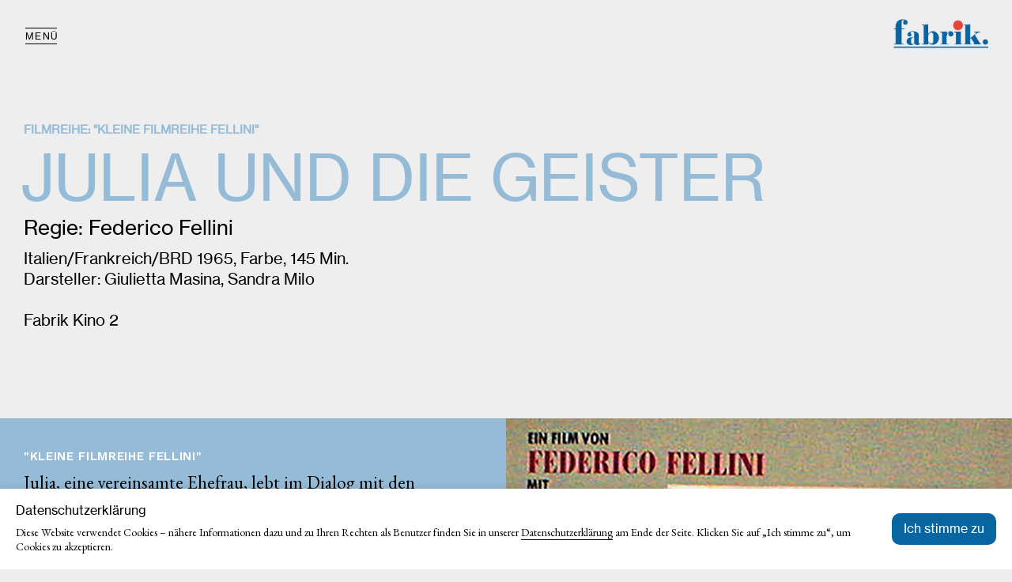

--- FILE ---
content_type: text/html; charset=utf-8
request_url: https://basiskulturfabrik.de/filmdatenbank/738/
body_size: 8000
content:
<!DOCTYPE html>

<html lang="de">
<head>

<title>738 | Home</title>
<meta http-equiv="content-type" content="text/html; charset=utf-8" />
<meta name="viewport" content="initial-scale=1.0, maximum-scale=1.0, user-scalable=no">
<meta name="description" content="<p>Das Industriedenkmal Alte Kachelofenfabrik in Neustrelitz ist heute ein Kultur- und Tourismuszentrum. Träger der Einrichtung ist seit 1998 die „basiskulturfabrik - gesellschaft für kunst und tourismus mbh“; Mitgesellschafter ist der „Verein für Kultur, Umwelt und Kommunikation e.V.</p>" />

<!-- Twitter Card data -->
<meta name="twitter:card" content="summary_large_image">
<meta name="twitter:site" content="Home">
<meta name="twitter:title" content="738 | Home">
<meta name="twitter:description" content="<p>Das Industriedenkmal Alte Kachelofenfabrik in Neustrelitz ist heute ein Kultur- und Tourismuszentrum. Träger der Einrichtung ist seit 1998 die „basiskulturfabrik - gesellschaft für kunst und tourismus mbh“; Mitgesellschafter ist der „Verein für Kultur, Umwelt und Kommunikation e.V.</p>">
<meta name="twitter:creator" content="Home">
<meta name="twitter:image:src" content="https://basiskulturfabrik.de/site/assets/files/1/fabrik_logo_social_media.jpg">

<!-- Open Graph data -->
<meta property="og:title" content="738 | Home" />
<meta property="og:type" content="article" />
<meta property="og:url" content="https://basiskulturfabrik.de/filmdatenbank/738/" />
<meta property="og:image" content="https://basiskulturfabrik.de/site/assets/files/1/fabrik_logo_social_media.jpg" />
<meta property="og:image:height" content="480" />
<meta property="og:image:width" content="480" />
<meta property="og:image:alt" content="" />
<meta property="og:description" content="<p>Das Industriedenkmal Alte Kachelofenfabrik in Neustrelitz ist heute ein Kultur- und Tourismuszentrum. Träger der Einrichtung ist seit 1998 die „basiskulturfabrik - gesellschaft für kunst und tourismus mbh“; Mitgesellschafter ist der „Verein für Kultur, Umwelt und Kommunikation e.V.</p>" />
<meta property="og:site_name" content="Home" />

<!-- Favicon -->
<link rel='stylesheet' type='text/css' href='/site/modules/CookieManagementBanner/assets/css/CookieManagementBanner.css' />
<link rel="apple-touch-icon" sizes="180x180" href="/site/favicon/apple-touch-icon.png">
<link rel="icon" type="image/png" sizes="32x32" href="/site/favicon/favicon-32x32.png">
<link rel="icon" type="image/png" sizes="16x16" href="/site/favicon/favicon-16x16.png">
<link rel="icon" type="image/png" sizes="32x32" href="/site/favicon/favicon.ico">
<link rel="manifest" href="/site/favicon/site.webmanifest">
<meta name="msapplication-TileColor" content="#da532c">
<meta name="theme-color" content="#ffffff"

<!-- CSS helper -->
<link rel="stylesheet" type="text/css" href="/site/templates/styles/_reset.css?v=090526" />
<link rel="stylesheet" type="text/css" href="/site/templates/styles/_cookies.css?v=090526" />
<link rel="stylesheet" type="text/css" href="/site/templates/styles/_font.css?v=090526" />
<link rel="stylesheet" type="text/css" href="/site/templates/styles/_globals.css?v=090526" />
<link rel="stylesheet" type="text/css" href="/site/templates/styles/_slick.css?v=090526" />
<style>
.copy h4,
.table_row .copy h5 {
	color: #000000;
}
.matrix_table .container .cell.c2,
.matrix_table .container .cell.c3 {
	color: #000000;
}
.headline_link {
	color: #000000;
}
.headlink .svg-path,
.headlink_link .svg-path {
	fill: #000000;
}
.matrix_headline i .svg-path {
	fill: #000000;
}
.matrix_headline.gallery_teaser .svg-path {
	fill: #c08bee;
}
.matrix_headline.events_teaser  .svg-path {
	fill: #ffa12f;
}
.matrix_headline.rent_teaser  .svg-path {
	fill: #ff4736;
}
.matrix_headline.hostel_teaser  .svg-path {
	fill: #f1c2c2;
}
.matrix_headline.meetups_teaser  .svg-path {
	fill: #a6de82;
}
.matrix_headline.courses_teaser  .svg-path {
	fill: #0765a1;
}
.matrix_headline.cinema_teaser  .svg-path {
	fill: #95bbd7;
}
.route .item_text.copy h4 {
	color: #000000;
}

	header nav ul li.color_home a:hover,
	header nav ul li.color_home.on a {
		color: #0765a1;
	}
	section.intro .alt-nav li.color_home a:hover {
		background-color:#0765a1;
		color: white;
	}
	@media (max-width: 640px) {
		header nav ul li.color_home a,
		header nav ul li.color_home.on a {
			color:#0765a1		}		
	}

	header nav ul li.color_ueber-uns a:hover,
	header nav ul li.color_ueber-uns.on a {
		color: #0765a1;
	}
	section.intro .alt-nav li.color_ueber-uns a:hover {
		background-color:#0765a1;
		color: white;
	}
	@media (max-width: 640px) {
		header nav ul li.color_ueber-uns a,
		header nav ul li.color_ueber-uns.on a {
			color:#0765a1		}		
	}

	header nav ul li.color_fabrik-kino a:hover,
	header nav ul li.color_fabrik-kino.on a {
		color: #95bbd7;
	}
	section.intro .alt-nav li.color_fabrik-kino a:hover {
		background-color:#95bbd7;
		color: white;
	}
	@media (max-width: 640px) {
		header nav ul li.color_fabrik-kino a,
		header nav ul li.color_fabrik-kino.on a {
			color:#95bbd7		}		
	}

	header nav ul li.color_fabrik-galerie a:hover,
	header nav ul li.color_fabrik-galerie.on a {
		color: #c08bee;
	}
	section.intro .alt-nav li.color_fabrik-galerie a:hover {
		background-color:#c08bee;
		color: white;
	}
	@media (max-width: 640px) {
		header nav ul li.color_fabrik-galerie a,
		header nav ul li.color_fabrik-galerie.on a {
			color:#c08bee		}		
	}

	header nav ul li.color_scheunen-veranstaltungen a:hover,
	header nav ul li.color_scheunen-veranstaltungen.on a {
		color: #ffa12f;
	}
	section.intro .alt-nav li.color_scheunen-veranstaltungen a:hover {
		background-color:#ffa12f;
		color: white;
	}
	@media (max-width: 640px) {
		header nav ul li.color_scheunen-veranstaltungen a,
		header nav ul li.color_scheunen-veranstaltungen.on a {
			color:#ffa12f		}		
	}

	header nav ul li.color_gastronomie a:hover,
	header nav ul li.color_gastronomie.on a {
		color: #7e8e5c;
	}
	section.intro .alt-nav li.color_gastronomie a:hover {
		background-color:#7e8e5c;
		color: white;
	}
	@media (max-width: 640px) {
		header nav ul li.color_gastronomie a,
		header nav ul li.color_gastronomie.on a {
			color:#7e8e5c		}		
	}

	header nav ul li.color_oeko-hotel-oeko-ferienhaeuser a:hover,
	header nav ul li.color_oeko-hotel-oeko-ferienhaeuser.on a {
		color: #ff4736;
	}
	section.intro .alt-nav li.color_oeko-hotel-oeko-ferienhaeuser a:hover {
		background-color:#ff4736;
		color: white;
	}
	@media (max-width: 640px) {
		header nav ul li.color_oeko-hotel-oeko-ferienhaeuser a,
		header nav ul li.color_oeko-hotel-oeko-ferienhaeuser.on a {
			color:#ff4736		}		
	}

	header nav ul li.color_gaestehaus a:hover,
	header nav ul li.color_gaestehaus.on a {
		color: #f1c2c2;
	}
	section.intro .alt-nav li.color_gaestehaus a:hover {
		background-color:#f1c2c2;
		color: white;
	}
	@media (max-width: 640px) {
		header nav ul li.color_gaestehaus a,
		header nav ul li.color_gaestehaus.on a {
			color:#f1c2c2		}		
	}

	header nav ul li.color_tagungen a:hover,
	header nav ul li.color_tagungen.on a {
		color: #a6de82;
	}
	section.intro .alt-nav li.color_tagungen a:hover {
		background-color:#a6de82;
		color: white;
	}
	@media (max-width: 640px) {
		header nav ul li.color_tagungen a,
		header nav ul li.color_tagungen.on a {
			color:#a6de82		}		
	}

	header nav ul li.color_auszeichnungen a:hover,
	header nav ul li.color_auszeichnungen.on a {
		color: #0765a1;
	}
	section.intro .alt-nav li.color_auszeichnungen a:hover {
		background-color:#0765a1;
		color: white;
	}
	@media (max-width: 640px) {
		header nav ul li.color_auszeichnungen a,
		header nav ul li.color_auszeichnungen.on a {
			color:#0765a1		}		
	}

	header nav ul li.color_jobs a:hover,
	header nav ul li.color_jobs.on a {
		color: #0765a1;
	}
	section.intro .alt-nav li.color_jobs a:hover {
		background-color:#0765a1;
		color: white;
	}
	@media (max-width: 640px) {
		header nav ul li.color_jobs a,
		header nav ul li.color_jobs.on a {
			color:#0765a1		}		
	}



</style>

<!-- CSS -->
<link rel="stylesheet" type="text/css" href="/site/templates/styles/main.css?v=090526" />

<!-- JS -->
<script src="/site/templates/scripts/jquery-3.4.1.min.js"></script>
<script src="/site/templates/scripts/intersection-observer.js?v=090526"></script>
<script src="/site/templates/scripts/lazyload.js?v=090526"></script>
<script src="/site/templates/scripts/isotope.js?v=090526"></script>
<script src="/site/templates/scripts/slick.min.js?v=090526"></script>
<script src="/site/templates/scripts/main.js?v=090526"></script>

</head>
<body class="id_2597 template_db_item test">
<div class="overlay ani_slow"></div>


<header>
	<div class="btn_menu">
		<div class="btn_menu_container" >
			<div class="btn_menu_top ani_fast" ></div>
			<div class="btn_menu_text ani_fast font_nh" >MENÜ</div>
			<div class="btn_menu_bottom ani_fast" ></div>
		</div>
	</div>
	
	<a class="logo" href="/">
		<div class="logo_top font_ga" >
			<img src='/site/assets/files/1/fabrikblauindex_2.png' alt='' >		</div>
		<div class="logo_bottom font_nh" ></div>
	</a>	

	<nav class="ani_fast ani_eio">
		<ul>
			<li class=' color_home' ><a class='font_menu  ' href='/' >Home</a></li><li class=' color_ueber-uns' ><a class='font_menu  ' href='/ueber-uns/' >Über uns</a></li><li class=' color_fabrik-kino' ><a class='font_menu  ' href='/fabrik-kino/' >Fabrik Kino</a></li><li class=' color_fabrik-galerie' ><a class='font_menu  ' href='/fabrik-galerie/' >Fabrik Galerie</a></li><li class=' color_scheunen-veranstaltungen' ><a class='font_menu  ' href='/scheunen-veranstaltungen/' >Scheunen Veranstaltungen</a></li><li class=' color_gastronomie' ><a class='font_menu  ' href='/gastronomie/' >Gastronomie</a></li><li class=' color_oeko-hotel-oeko-ferienhaeuser' ><a class='font_menu  ' href='/oeko-hotel-oeko-ferienhaeuser/' >Öko-Hotel / Öko-Ferienhäuser</a></li><li class=' color_gaestehaus' ><a class='font_menu  ' href='/gaestehaus/' >Gästehaus</a></li><li class=' color_tagungen' ><a class='font_menu  ' href='/tagungen/' >Tagungen</a></li><li class=' color_auszeichnungen' ><a class='font_menu  ' href='/auszeichnungen/' >Auszeichnungen</a></li><li class=' color_jobs' ><a class='font_menu  ' href='/jobs/' >Jobs</a></li>		</ul>
	</nav>

</header>
<main class='' ><section class='intro'><h3 class='font_s font_nh intro_film_reihe'>Filmreihe: &quot;Kleine Filmreihe Fellini&quot;</h3><h1 class='font_xxxl' style='color:#95bbd7' >JULIA UND DIE GEISTER</h1><h2 class='artist font_xxl font_nh' >Regie: Federico Fellini</h2><div class='film_info font_m font_nh'><div>Italien/Frankreich/BRD 1965, Farbe, 145 Min.</div><div>Darsteller: Giulietta Masina, Sandra Milo</div></br><div>Fabrik Kino 2</div></div><div class='movie_dates font_xl font_ga'><ul class='col-4' ></ul><ul class='col-4' ></ul></div></section><section class='film_content' style='background-color: #95bbd7'><div class='item_text copy col-d-2 font_ga font_m' ><div class='item_text_wrapper font_xl'><h4 class='movie_venue'>&quot;Kleine Filmreihe Fellini&quot;</h4><p>Julia, eine vereinsamte Ehefrau, lebt im Dialog mit den imaginären Gestalten ihrer Kindheit und Fantasie. Eine eindrucksvolle Charakter- und Situationsbeschreibung des Menschen, der Gesellschaft, des Mannes und der Frau, und eine ausgezeichnete Studie über die heilsame Wirkung der Einbildungskraft.</p></div></div><div class='item_image col-d-2' ><img src='/site/assets/files/2597/julia-und-die-geister.jpg' ></div></section><section class='matrix_headline'><h2 class='headline font_xxxl' style='color:#95bbd7'>Programm</h2></section><section class='film_program' style='background-color:#95bbd7'><a href='/filmdatenbank/20827/' class='film_teaser   m-1  '><div class='item_image col-d-1 ani_fast'><img class='lazy' data-src='/site/assets/files/5510/der-held.0x800.jpg' alt='DER HELD VOM BAHNHOF FRIEDRICHSTRASSE'></div><div class='item_text copy col-d-3 ' ><div class='box-1 col-2'><h3 class='movie_headline'>DER HELD VOM BAHNHOF FRIEDRICHSTRASSE</h3><div class='movie_infos font_ga font_m'>Regie: Wolfgang Becker<br>BRD 2025, Farbe, 113 Min.<br>Darsteller: Charly Hübner, Christiane Paul, Leon Ullrich u.a.<br><br>Fabrik Kino 1</div><div class='movie_dates'><ul><li class='font_nh font_m2'>Do.  15.01. 18:00 Uhr</li><li class='font_nh font_m2'>Fr.  16.01. 18:00 Uhr</li><li class='font_nh font_m2'>Sa.  17.01. 18:00 Uhr</li><li class='font_nh font_m2'>So.  18.01. 18:00 Uhr</li><li class='font_nh font_m2'>Mo.  19.01. 19:30 Uhr</li><li class='font_nh font_m2'>Di.  20.01. 20:15 Uhr</li><li class='font_nh font_m2'>Mi.  21.01. 20:15 Uhr</li></ul></div></div><div class='box-2 col-1'></div><div class='item_link font_l font_ga'><strong>Mehr erfahren </strong><svg width='18px' height='12px' viewBox='0 0 18 12' version='1.1' xmlns='http://www.w3.org/2000/svg' xmlns:xlink='http://www.w3.org/1999/xlink'><path class='svg-path small'  d='M12.5380796,1.38018682e-15 L17.6059833,5.82808936 L12.5380796,11.6561787 L11.783474,11 L15.722,6.47 L0,6.4707369 L0,5.4707369 L15.969,5.47 L11.783474,0.656178715 L12.5380796,1.38018682e-15 Z' id='Combined-Shape'></path></svg></div></div></a><a href='/filmdatenbank/20829/' class='film_teaser   m-1  '><div class='item_image col-d-1 ani_fast'><img class='lazy' data-src='/site/assets/files/5511/ein-gauner-und-gentleman.0x800.jpg' alt='EIN GAUNER & GENTLEMAN'></div><div class='item_text copy col-d-3 ' ><div class='box-1 col-2'><h4 class='movie_venue'>&quot;In memoriam Robert Redford&quot;</h4><h3 class='movie_headline'>EIN GAUNER & GENTLEMAN</h3><div class='movie_infos font_ga font_m'>Regie: David Lowery<br>USA 2018, Farbe, 94 Min., dt. Fassung<br>Darsteller: Robert Redford u. a.<br><br>Fabrik Kino 2</div><div class='movie_dates'><ul><li class='font_nh font_m2'>Do.  15.01. 20:00 Uhr</li><li class='font_nh font_m2'>Sa.  17.01. 20:00 Uhr</li></ul></div></div><div class='box-2 col-1'></div><div class='item_link font_l font_ga'><strong>Mehr erfahren </strong><svg width='18px' height='12px' viewBox='0 0 18 12' version='1.1' xmlns='http://www.w3.org/2000/svg' xmlns:xlink='http://www.w3.org/1999/xlink'><path class='svg-path small'  d='M12.5380796,1.38018682e-15 L17.6059833,5.82808936 L12.5380796,11.6561787 L11.783474,11 L15.722,6.47 L0,6.4707369 L0,5.4707369 L15.969,5.47 L11.783474,0.656178715 L12.5380796,1.38018682e-15 Z' id='Combined-Shape'></path></svg></div></div></a><a href='/filmdatenbank/20830/' class='film_teaser   m-1  '><div class='item_image col-d-1 ani_fast'><img class='lazy' data-src='/site/assets/files/5512/paternal-leave.0x800.jpg' alt='PATERNAL LEAVE - DREI TAGE MEER'></div><div class='item_text copy col-d-3 ' ><div class='box-1 col-2'><h3 class='movie_headline'>PATERNAL LEAVE - DREI TAGE MEER</h3><div class='movie_infos font_ga font_m'>Regie: Alissa Jung<br>BRD/Italien 2025, Farbe, 113 Min., OmU<br>Darsteller: Juli Grabenhenrich, Luca Marinelli u.a.<br><br>Fabrik Kino 1</div><div class='movie_dates'><ul><li class='font_nh font_m2'>Do.  15.01. 20:15 Uhr</li><li class='font_nh font_m2'>Fr.  16.01. 20:15 Uhr</li><li class='font_nh font_m2'>Sa.  17.01. 20:15 Uhr</li><li class='font_nh font_m2'>So.  18.01. 20:15 Uhr</li><li class='font_nh font_m2'>Di.  20.01. 18:00 Uhr</li><li class='font_nh font_m2'>Mi.  21.01. 18:00 Uhr</li></ul></div></div><div class='box-2 col-1'></div><div class='item_link font_l font_ga'><strong>Mehr erfahren </strong><svg width='18px' height='12px' viewBox='0 0 18 12' version='1.1' xmlns='http://www.w3.org/2000/svg' xmlns:xlink='http://www.w3.org/1999/xlink'><path class='svg-path small'  d='M12.5380796,1.38018682e-15 L17.6059833,5.82808936 L12.5380796,11.6561787 L11.783474,11 L15.722,6.47 L0,6.4707369 L0,5.4707369 L15.969,5.47 L11.783474,0.656178715 L12.5380796,1.38018682e-15 Z' id='Combined-Shape'></path></svg></div></div></a><a href='/filmdatenbank/20841/' class='film_teaser kinderfilm  m-1  '><div class='item_image col-d-1 ani_fast'><img class='lazy' data-src='/site/assets/files/5528/peklimps.0x800.jpg' alt='Das Geheimnis der Perlimps'></div><div class='item_text copy col-d-3 ' ><div class='box-1 col-2'><h4 class='movie_venue'>Abenteuer Kinderkino</h4><h3 class='movie_headline'>Das Geheimnis der Perlimps</h3><div class='movie_infos font_ga font_m'><br>2022, Brasilien, Animationsfilm, 80´ Min., FSK 6<br>Regie Alé Abreu<br><br>Fabrik Kino 1</div><div class='movie_dates'><ul><li class='font_nh font_m2'>Fr.  16.01. 15:30 Uhr</li><li class='font_nh font_m2'>Sa.  17.01. 15:30 Uhr</li><li class='font_nh font_m2'>So.  18.01. 15:30 Uhr</li><li class='font_nh font_m2'>Di.  20.01. 15:30 Uhr</li></ul></div></div><div class='box-2 col-1'><div class='film-cat font_nh font_m2'>Kinderfilm</div></div><div class='item_link font_l font_ga'><strong>Mehr erfahren </strong><svg width='18px' height='12px' viewBox='0 0 18 12' version='1.1' xmlns='http://www.w3.org/2000/svg' xmlns:xlink='http://www.w3.org/1999/xlink'><path class='svg-path small'  d='M12.5380796,1.38018682e-15 L17.6059833,5.82808936 L12.5380796,11.6561787 L11.783474,11 L15.722,6.47 L0,6.4707369 L0,5.4707369 L15.969,5.47 L11.783474,0.656178715 L12.5380796,1.38018682e-15 Z' id='Combined-Shape'></path></svg></div></div></a><a href='/filmdatenbank/20831/' class='film_teaser   m-1  '><div class='item_image col-d-1 ani_fast'><img class='lazy' data-src='/site/assets/files/5513/sound-of-cologne.0x800.jpg' alt='THE SOUND OF COLOGNE'></div><div class='item_text copy col-d-3 ' ><div class='box-1 col-2'><h4 class='movie_venue'>&quot;Filmreihe Real Fiction Filmverleih&quot;</h4><h3 class='movie_headline'>THE SOUND OF COLOGNE</h3><div class='movie_infos font_ga font_m'>Regie: Kristina Schippling<br>BRD 2022, Farbe, 98 Min.<br><br>Fabrik Kino 2</div><div class='movie_dates'><ul><li class='font_nh font_m2'>Fr.  16.01. 20:00 Uhr</li></ul></div></div><div class='box-2 col-1'></div><div class='item_link font_l font_ga'><strong>Mehr erfahren </strong><svg width='18px' height='12px' viewBox='0 0 18 12' version='1.1' xmlns='http://www.w3.org/2000/svg' xmlns:xlink='http://www.w3.org/1999/xlink'><path class='svg-path small'  d='M12.5380796,1.38018682e-15 L17.6059833,5.82808936 L12.5380796,11.6561787 L11.783474,11 L15.722,6.47 L0,6.4707369 L0,5.4707369 L15.969,5.47 L11.783474,0.656178715 L12.5380796,1.38018682e-15 Z' id='Combined-Shape'></path></svg></div></div></a><a href='/filmdatenbank/20832/' class='film_teaser   m-1  '><div class='item_image col-d-1 ani_fast'><img class='lazy' data-src='/site/assets/files/5514/songs-of-joy.0x800.jpg' alt='SONGS FOR JOY'></div><div class='item_text copy col-d-3 ' ><div class='box-1 col-2'><h4 class='movie_venue'>Filmreihe &quot;Vielfalt und Toleranz&quot;</h4><h3 class='movie_headline'>SONGS FOR JOY</h3><div class='movie_infos font_ga font_m'>Regie: Jan Becker<br>BRD 2025, Farbe, 105 Min.<br><br>Fabrik Kino 1</div><div class='movie_dates'><ul><li class='font_nh font_m2'>Do.  22.01. 18:00 Uhr</li><li class='font_nh font_m2'>Fr.  23.01. 18:00 Uhr</li><li class='font_nh font_m2'>Sa.  24.01. 18:00 Uhr</li><li class='font_nh font_m2'>So.  25.01. 18:00 Uhr</li><li class='font_nh font_m2'>Mo.  26.01. 18:00 Uhr</li><li class='font_nh font_m2'>Di.  27.01. 18:00 Uhr</li></ul></div></div><div class='box-2 col-1'></div><div class='item_link font_l font_ga'><strong>Mehr erfahren </strong><svg width='18px' height='12px' viewBox='0 0 18 12' version='1.1' xmlns='http://www.w3.org/2000/svg' xmlns:xlink='http://www.w3.org/1999/xlink'><path class='svg-path small'  d='M12.5380796,1.38018682e-15 L17.6059833,5.82808936 L12.5380796,11.6561787 L11.783474,11 L15.722,6.47 L0,6.4707369 L0,5.4707369 L15.969,5.47 L11.783474,0.656178715 L12.5380796,1.38018682e-15 Z' id='Combined-Shape'></path></svg></div></div></a><a href='/filmdatenbank/20833/' class='film_teaser   m-1  '><div class='item_image col-d-1 ani_fast'><img class='lazy' data-src='/site/assets/files/5515/der-passfaelscher.0x800.jpg' alt='DER PASSFÄLSCHER'></div><div class='item_text copy col-d-3 ' ><div class='box-1 col-2'><h4 class='movie_venue'>&quot;Die Erinnerung darf nie enden&quot; - Zum Holocaust-Gedenktag</h4><h3 class='movie_headline'>DER PASSFÄLSCHER</h3><div class='movie_infos font_ga font_m'>Regie: Maggi Peren<br>BRD/Luxemburg 2021, Farbe, 116 Min.<br>Darsteller: Louis Hofmann, Jonathan Berlin u.a.<br><br>Fabrik Kino 2</div><div class='movie_dates'><ul><li class='font_nh font_m2'>Do.  22.01. 20:00 Uhr</li><li class='font_nh font_m2'>Fr.  23.01. 20:00 Uhr</li><li class='font_nh font_m2'>Sa.  24.01. 20:00 Uhr</li></ul></div></div><div class='box-2 col-1'></div><div class='item_link font_l font_ga'><strong>Mehr erfahren </strong><svg width='18px' height='12px' viewBox='0 0 18 12' version='1.1' xmlns='http://www.w3.org/2000/svg' xmlns:xlink='http://www.w3.org/1999/xlink'><path class='svg-path small'  d='M12.5380796,1.38018682e-15 L17.6059833,5.82808936 L12.5380796,11.6561787 L11.783474,11 L15.722,6.47 L0,6.4707369 L0,5.4707369 L15.969,5.47 L11.783474,0.656178715 L12.5380796,1.38018682e-15 Z' id='Combined-Shape'></path></svg></div></div></a><a href='/filmdatenbank/20834/' class='film_teaser   m-1  '><div class='item_image col-d-1 ani_fast'><img class='lazy' data-src='/site/assets/files/5516/sentimental-value.0x800.jpg' alt='SENTIMENTAL VALUE'></div><div class='item_text copy col-d-3 ' ><div class='box-1 col-2'><h3 class='movie_headline'>SENTIMENTAL VALUE</h3><div class='movie_infos font_ga font_m'>Regie: Joachim Trier<br>Norwegen/Dänemark/Schweden/BRD/Frankreich 2025, Farbe, 133 Min., dt. Fassung<br>Darsteller: Renate Reinsve, Inga Ibsdotter u.a.<br><br>Fabrik Kino 1</div><div class='movie_dates'><ul><li class='font_nh font_m2'>Do.  22.01. 20:15 Uhr</li><li class='font_nh font_m2'>Fr.  23.01. 20:15 Uhr</li><li class='font_nh font_m2'>Sa.  24.01. 20:15 Uhr</li><li class='font_nh font_m2'>So.  25.01. 20:15 Uhr</li><li class='font_nh font_m2'>Mo.  26.01. 20:15 Uhr</li><li class='font_nh font_m2'>Di.  27.01. 20:15 Uhr</li></ul></div></div><div class='box-2 col-1'></div><div class='item_link font_l font_ga'><strong>Mehr erfahren </strong><svg width='18px' height='12px' viewBox='0 0 18 12' version='1.1' xmlns='http://www.w3.org/2000/svg' xmlns:xlink='http://www.w3.org/1999/xlink'><path class='svg-path small'  d='M12.5380796,1.38018682e-15 L17.6059833,5.82808936 L12.5380796,11.6561787 L11.783474,11 L15.722,6.47 L0,6.4707369 L0,5.4707369 L15.969,5.47 L11.783474,0.656178715 L12.5380796,1.38018682e-15 Z' id='Combined-Shape'></path></svg></div></div></a><a href='/filmdatenbank/20842/' class='film_teaser kinderfilm  m-1  '><div class='item_image col-d-1 ani_fast'><img class='lazy' data-src='/site/assets/files/5529/wo-ist-anne-frank.0x800.jpg' alt='Wo ist Anne Frank'></div><div class='item_text copy col-d-3 ' ><div class='box-1 col-2'><h4 class='movie_venue'>Abenteuer Kinderkino</h4><h3 class='movie_headline'>Wo ist Anne Frank</h3><div class='movie_infos font_ga font_m'>Regie: Ari Folman<br>2023, Israel, Luxemburg, Belgien, Schweiz, Deutschland, 90 Min., Animationsfilm, FSK 6, empfohlen ab 10 Jahren<br><br>Fabrik Kino 1</div><div class='movie_dates'><ul><li class='font_nh font_m2'>Fr.  23.01. 15:30 Uhr</li><li class='font_nh font_m2'>Sa.  24.01. 15:30 Uhr</li><li class='font_nh font_m2'>So.  25.01. 15:30 Uhr</li><li class='font_nh font_m2'>Di.  27.01. 15:30 Uhr</li></ul></div></div><div class='box-2 col-1'><div class='film-cat font_nh font_m2'>Kinderfilm</div></div><div class='item_link font_l font_ga'><strong>Mehr erfahren </strong><svg width='18px' height='12px' viewBox='0 0 18 12' version='1.1' xmlns='http://www.w3.org/2000/svg' xmlns:xlink='http://www.w3.org/1999/xlink'><path class='svg-path small'  d='M12.5380796,1.38018682e-15 L17.6059833,5.82808936 L12.5380796,11.6561787 L11.783474,11 L15.722,6.47 L0,6.4707369 L0,5.4707369 L15.969,5.47 L11.783474,0.656178715 L12.5380796,1.38018682e-15 Z' id='Combined-Shape'></path></svg></div></div></a><a href='/filmdatenbank/20835/' class='film_teaser   m-1  '><div class='item_image col-d-1 ani_fast'><img class='lazy' data-src='/site/assets/files/5517/das-ungesagte.0x800.jpg' alt='DAS UNGESAGTE'></div><div class='item_text copy col-d-3 ' ><div class='box-1 col-2'><h4 class='movie_venue'>&quot;Die Erinnerung darf nie enden&quot; - Zum Holocaust-Gedenktag - &quot;Filme gegen Rechtsextremismus&quot;</h4><h3 class='movie_headline'>DAS UNGESAGTE</h3><div class='movie_infos font_ga font_m'>Regie: Patricia Hector<br>BRD 2025, Farbe, 149 Min.<br><br>Fabrik Kino 1</div><div class='movie_dates'><ul><li class='font_nh font_m2'>Mi.  28.01. 19:30 Uhr</li></ul></div></div><div class='box-2 col-1'></div><div class='item_link font_l font_ga'><strong>Mehr erfahren </strong><svg width='18px' height='12px' viewBox='0 0 18 12' version='1.1' xmlns='http://www.w3.org/2000/svg' xmlns:xlink='http://www.w3.org/1999/xlink'><path class='svg-path small'  d='M12.5380796,1.38018682e-15 L17.6059833,5.82808936 L12.5380796,11.6561787 L11.783474,11 L15.722,6.47 L0,6.4707369 L0,5.4707369 L15.969,5.47 L11.783474,0.656178715 L12.5380796,1.38018682e-15 Z' id='Combined-Shape'></path></svg></div></div></a><a href='/filmdatenbank/20836/' class='film_teaser   m-2 m-1  '><div class='item_image col-d-1 ani_fast'><img class='lazy' data-src='/site/assets/files/5518/nur-fuer-einen-tag.0x800.jpg' alt='NUR FÜR EINEN TAG'></div><div class='item_text copy col-d-3 ' ><div class='box-1 col-2'><h3 class='movie_headline'>NUR FÜR EINEN TAG</h3><div class='movie_infos font_ga font_m'>Regie: Amélie Bonnin<br>Frankreich 2025, Farbe, 97 Min.<br>Darsteller Juliette Armanet, Bastien Bouillon u.a.<br><br>Fabrik Kino 1</div><div class='movie_dates'><ul><li class='font_nh font_m2'>Do.  29.01. 18:00 Uhr</li><li class='font_nh font_m2'>Fr.  30.01. 18:00 Uhr</li><li class='font_nh font_m2'>Sa.  31.01. 18:00 Uhr</li><li class='font_nh font_m2'>So.  01.02. 18:00 Uhr</li><li class='font_nh font_m2'>Mo.  02.02. 18:00 Uhr</li><li class='font_nh font_m2'>Di.  03.02. 18:00 Uhr</li><li class='font_nh font_m2'>Mi.  04.02. 18:00 Uhr</li></ul></div></div><div class='box-2 col-1'></div><div class='item_link font_l font_ga'><strong>Mehr erfahren </strong><svg width='18px' height='12px' viewBox='0 0 18 12' version='1.1' xmlns='http://www.w3.org/2000/svg' xmlns:xlink='http://www.w3.org/1999/xlink'><path class='svg-path small'  d='M12.5380796,1.38018682e-15 L17.6059833,5.82808936 L12.5380796,11.6561787 L11.783474,11 L15.722,6.47 L0,6.4707369 L0,5.4707369 L15.969,5.47 L11.783474,0.656178715 L12.5380796,1.38018682e-15 Z' id='Combined-Shape'></path></svg></div></div></a><a href='/filmdatenbank/20837/' class='film_teaser   m-1  '><div class='item_image col-d-1 ani_fast'><img class='lazy' data-src='/site/assets/files/5519/lola.0x800.jpg' alt='LOLA'></div><div class='item_text copy col-d-3 ' ><div class='box-1 col-2'><h4 class='movie_venue'>&quot;In memoriam Armin Mueller-Stahl und Hark Bohm&quot;</h4><h3 class='movie_headline'>LOLA</h3><div class='movie_infos font_ga font_m'>Regie: Rainer Werner Fassbinder<br>BRD 1981, Farbe, 115 Min.<br>Darsteller: Armin Mueller-Stahl, Barbara Sukowa, Mario Adorf, Hark Bohm u.a.<br><br>Fabrik Kino 2</div><div class='movie_dates'><ul><li class='font_nh font_m2'>Do.  29.01. 20:00 Uhr</li><li class='font_nh font_m2'>Sa.  31.01. 20:00 Uhr</li></ul></div></div><div class='box-2 col-1'></div><div class='item_link font_l font_ga'><strong>Mehr erfahren </strong><svg width='18px' height='12px' viewBox='0 0 18 12' version='1.1' xmlns='http://www.w3.org/2000/svg' xmlns:xlink='http://www.w3.org/1999/xlink'><path class='svg-path small'  d='M12.5380796,1.38018682e-15 L17.6059833,5.82808936 L12.5380796,11.6561787 L11.783474,11 L15.722,6.47 L0,6.4707369 L0,5.4707369 L15.969,5.47 L11.783474,0.656178715 L12.5380796,1.38018682e-15 Z' id='Combined-Shape'></path></svg></div></div></a><a href='/filmdatenbank/20838/' class='film_teaser   m-2 m-1  '><div class='item_image col-d-1 ani_fast'><img class='lazy' data-src='/site/assets/files/5520/rote-sterne.0x800.jpg' alt='ROTE STERNE ÜBERM FELD'></div><div class='item_text copy col-d-3 ' ><div class='box-1 col-2'><h4 class='movie_venue'>&quot;Filme gegen Rechtsextremismus&quot; - &quot;Gedreht in MV&quot;</h4><h3 class='movie_headline'>ROTE STERNE ÜBERM FELD</h3><div class='movie_infos font_ga font_m'>Regie: Laura Laabs<br>BRD/Österreich 2025, Farbe, 139 Min.<br>Darsteller: Hannah Ehrlichmann, Jule Böwe, Hermann Beyer u.a.<br><br>Fabrik Kino 1</div><div class='movie_dates'><ul><li class='font_nh font_m2'>Do.  29.01. 20:15 Uhr</li><li class='font_nh font_m2'>Fr.  30.01. 20:15 Uhr</li><li class='font_nh font_m2'>Sa.  31.01. 20:15 Uhr</li><li class='font_nh font_m2'>So.  01.02. 20:15 Uhr</li><li class='font_nh font_m2'>Mo.  02.02. 20:15 Uhr</li><li class='font_nh font_m2'>Di.  03.02. 20:15 Uhr</li><li class='font_nh font_m2'>Mi.  04.02. 20:15 Uhr</li></ul></div></div><div class='box-2 col-1'></div><div class='item_link font_l font_ga'><strong>Mehr erfahren </strong><svg width='18px' height='12px' viewBox='0 0 18 12' version='1.1' xmlns='http://www.w3.org/2000/svg' xmlns:xlink='http://www.w3.org/1999/xlink'><path class='svg-path small'  d='M12.5380796,1.38018682e-15 L17.6059833,5.82808936 L12.5380796,11.6561787 L11.783474,11 L15.722,6.47 L0,6.4707369 L0,5.4707369 L15.969,5.47 L11.783474,0.656178715 L12.5380796,1.38018682e-15 Z' id='Combined-Shape'></path></svg></div></div></a><a href='/filmdatenbank/20843/' class='film_teaser kinderfilm  m-2 m-1  '><div class='item_image col-d-1 ani_fast'><img class='lazy' data-src='/site/assets/files/5530/sebastian-und-die-feuerretter.0x800.jpg' alt='Sebastian und die Feuerretter'></div><div class='item_text copy col-d-3 ' ><div class='box-1 col-2'><h4 class='movie_venue'>Abenteuer Kinderkino</h4><h3 class='movie_headline'>Sebastian und die Feuerretter</h3><div class='movie_infos font_ga font_m'>Regie: Christian Duguay<br>2015, Frankreich, Abenteuer-Spielfilm, FSK 6, empfohlen ab 8 Jahren, 97 Min.<br><br>Fabrik Kino 1</div><div class='movie_dates'><ul><li class='font_nh font_m2'>Fr.  30.01. 15:30 Uhr</li><li class='font_nh font_m2'>Sa.  31.01. 15:30 Uhr</li><li class='font_nh font_m2'>So.  01.02. 15:30 Uhr</li><li class='font_nh font_m2'>Mo.  02.02. 15:30 Uhr</li></ul></div></div><div class='box-2 col-1'><div class='film-cat font_nh font_m2'>Kinderfilm</div></div><div class='item_link font_l font_ga'><strong>Mehr erfahren </strong><svg width='18px' height='12px' viewBox='0 0 18 12' version='1.1' xmlns='http://www.w3.org/2000/svg' xmlns:xlink='http://www.w3.org/1999/xlink'><path class='svg-path small'  d='M12.5380796,1.38018682e-15 L17.6059833,5.82808936 L12.5380796,11.6561787 L11.783474,11 L15.722,6.47 L0,6.4707369 L0,5.4707369 L15.969,5.47 L11.783474,0.656178715 L12.5380796,1.38018682e-15 Z' id='Combined-Shape'></path></svg></div></div></a><a href='/filmdatenbank/20839/' class='film_teaser   m-1  '><div class='item_image col-d-1 ani_fast'><img class='lazy' data-src='/site/assets/files/5521/reichsautobahn.0x800.jpg' alt='REICHSAUTOBAHN'></div><div class='item_text copy col-d-3 ' ><div class='box-1 col-2'><h4 class='movie_venue'>&quot;Filmreihe Hartmut Bitomsky&quot;</h4><h3 class='movie_headline'>REICHSAUTOBAHN</h3><div class='movie_infos font_ga font_m'>Regie: Hartmut Bitomsky<br><br>Fabrik Kino 2</div><div class='movie_dates'><ul><li class='font_nh font_m2'>Fr.  30.01. 20:00 Uhr</li></ul></div></div><div class='box-2 col-1'></div><div class='item_link font_l font_ga'><strong>Mehr erfahren </strong><svg width='18px' height='12px' viewBox='0 0 18 12' version='1.1' xmlns='http://www.w3.org/2000/svg' xmlns:xlink='http://www.w3.org/1999/xlink'><path class='svg-path small'  d='M12.5380796,1.38018682e-15 L17.6059833,5.82808936 L12.5380796,11.6561787 L11.783474,11 L15.722,6.47 L0,6.4707369 L0,5.4707369 L15.969,5.47 L11.783474,0.656178715 L12.5380796,1.38018682e-15 Z' id='Combined-Shape'></path></svg></div></div></a></section><section class='matrix_headline'><div class='container'><a href='/fabrik-kino/' class='headline font_xxxl' style='color:#95bbd7'><i> <svg class='large-arrow'  width='72px' height='47px' viewBox='0 0 72 47' version='1.1' xmlns='http://www.w3.org/2000/svg' xmlns:xlink='http://www.w3.org/1999/xlink'><path class='svg-path' d='M51.6853388,-1.79386474e-15 L71.9706339,23.3280894 L51.6853388,46.6561787 L50.9307333,46 L70.087,23.97 L2.84217094e-14,23.9707369 L2.84217094e-14,22.9707369 L70.334,22.97 L50.9307333,0.656178715 L51.6853388,-1.79386474e-15 Z' id='Combined-Shape'></path></svg></i> Programm</a></div></section></main><footer class="col-4" >
	<div class="footer-title font_ga font_xl">fabrik.</div>

	<div class="footer-social">
		<a class="facebook" href="" target="" >
			<svg xmlns="http://www.w3.org/2000/svg" width="21" height="21" viewBox="0 0 21 21">
				<path fill="#FFF" fill-rule="evenodd" d="M11.217 21H1.159C.519 21 0 20.48 0 19.84V1.16C0 .519.519 0 1.159 0h18.682C20.481 0 21 .519 21 1.159v18.682c0 .64-.519 1.159-1.159 1.159H14.49v-8.132h2.73l.408-3.17H14.49V7.675c0-.918.254-1.543 1.57-1.543h1.679V3.296a22.435 22.435 0 0 0-2.446-.125c-2.42 0-4.076 1.477-4.076 4.189v2.337H8.48v3.17h2.737V21z"/>
			</svg>
		</a>
		<a class="youtube" href="" target="" >
			<svg xmlns="http://www.w3.org/2000/svg" width="21" height="21" viewBox="0 0 21 21">
				<path fill="#FFF" fill-rule="evenodd" d="M11.074 0c2.332.001 2.715.015 3.755.063 1.118.05 1.88.228 2.549.488.69.268 1.276.627 1.86 1.21.583.585.942 1.17 1.21 1.86.26.668.438 1.432.489 2.55.047 1.04.061 1.422.063 3.755v1.148c-.002 2.332-.016 2.715-.063 3.755-.051 1.118-.229 1.88-.488 2.549a5.147 5.147 0 0 1-1.211 1.86 5.147 5.147 0 0 1-1.86 1.21c-.668.26-1.431.438-2.549.489-1.04.047-1.423.061-3.755.063H9.926c-2.333-.002-2.716-.016-3.756-.063-1.117-.051-1.88-.229-2.548-.488a5.147 5.147 0 0 1-1.86-1.211 5.147 5.147 0 0 1-1.211-1.86c-.26-.668-.437-1.431-.488-2.549C.015 13.789 0 13.406 0 11.074V9.926C0 7.593.015 7.21.063 6.17.113 5.053.29 4.29.55 3.622a5.147 5.147 0 0 1 1.21-1.86A5.147 5.147 0 0 1 3.622.55C4.29.29 5.054.114 6.172.063 7.166.017 7.56.003 9.643 0h1.43zm-.01 1.891H9.936c-2.291.002-2.651.015-3.68.062-1.023.046-1.58.217-1.95.361-.49.19-.839.418-1.206.786a3.253 3.253 0 0 0-.786 1.207c-.144.37-.315.926-.361 1.95-.047 1.028-.06 1.388-.062 3.679v1.128c.002 2.29.015 2.65.062 3.679.046 1.023.217 1.58.361 1.95.19.49.418.84.786 1.207.367.367.717.595 1.207.785.37.144.926.315 1.95.362 1.028.047 1.387.06 3.679.06h1.128c2.291 0 2.65-.013 3.679-.06 1.023-.047 1.58-.218 1.95-.362.49-.19.84-.418 1.207-.785.367-.368.595-.717.785-1.208.144-.37.315-.926.362-1.95.047-1.027.06-1.387.06-3.678V9.936c0-2.291-.013-2.651-.06-3.68-.047-1.023-.218-1.58-.362-1.95-.19-.49-.418-.839-.785-1.206a3.253 3.253 0 0 0-1.208-.786c-.37-.144-.926-.315-1.95-.361-1.027-.047-1.387-.06-3.678-.062zM10.5 5.108a5.392 5.392 0 1 1 0 10.784 5.392 5.392 0 0 1 0-10.784zM10.5 7a3.5 3.5 0 1 0 0 7 3.5 3.5 0 0 0 0-7zm5.605-3.365a1.26 1.26 0 1 1 0 2.52 1.26 1.26 0 0 1 0-2.52z"/>
			</svg>
		</a>
		<a class="instagram" href="" target="" ></a>
	</div>

	<div class="footer_wrapper">

	<ul class="footer-nav" >
		<li class=' color_home' ><a class='font_xs  ' href='/' >Home</a></li><li class=' color_ueber-uns' ><a class='font_xs  ' href='/ueber-uns/' >Über uns</a></li><li class=' color_fabrik-kino' ><a class='font_xs  ' href='/fabrik-kino/' >Fabrik Kino</a></li><li class=' color_fabrik-galerie' ><a class='font_xs  ' href='/fabrik-galerie/' >Fabrik Galerie</a></li><li class=' color_scheunen-veranstaltungen' ><a class='font_xs  ' href='/scheunen-veranstaltungen/' >Scheunen Veranstaltungen</a></li><li class=' color_gastronomie' ><a class='font_xs  ' href='/gastronomie/' >Gastronomie</a></li><li class=' color_oeko-hotel-oeko-ferienhaeuser' ><a class='font_xs  ' href='/oeko-hotel-oeko-ferienhaeuser/' >Öko-Hotel / Öko-Ferienhäuser</a></li><li class=' color_gaestehaus' ><a class='font_xs  ' href='/gaestehaus/' >Gästehaus</a></li><li class=' color_tagungen' ><a class='font_xs  ' href='/tagungen/' >Tagungen</a></li><li class=' color_auszeichnungen' ><a class='font_xs  ' href='/auszeichnungen/' >Auszeichnungen</a></li><li class=' color_jobs' ><a class='font_xs  ' href='/jobs/' >Jobs</a></li>		<li class=''><a class='font_xs' href="/kontakt/">Kontakt</a></li>
		<li class=''><a class='font_xs' href="/impressum/">Impressum</a></li>
		<li class=''><a class='font_xs' href="/datenschutz/">Datenschutz</a></li>
	</ul>

	<div class='footer-address font_xs'>

		<p>Alte Kachelofenfabrik<br />
Sandberg 3a<br />
17235 Neustrelitz<br />
<br />
Tel: 03981 - 20 31 45<br />
Fax: 03981 - 20 31 75<br />
<noscript data-emo="C4tz_PI6L5xcHDbVHPp1aj6WLjZewjbn_oSgNDBxNoIjwDIK_DRWL4ucCj6WLjZewjbn_oSgNDBxNoIjwDIK_DRWL4urdmtf">Enable JavaScript to view protected content.</noscript></p>

	</div>
	
		<div class='footer-info font_xs'>
		<p>aus Personalmangel geänderte Öffnungszeiten Gaststätte:<br />
Dienstag bis Samstag ab 17 Uhr (Küche von 17 bis 21 Uhr)<br />
Sonntags und Montags ist Kinobaguette-Abend (Kneipe geöffnet)<br />
<br />
Kontakt I Reservierungen:</p>

<p>Tel. Restaurant: 03981 - 23 70 96 (eine halbe Stunde vor Öffnung)<br />
Tel. Büro: 03981 – 20 31 45 (täglich 8 – 12 Uhr und 14 - 18 Uhr)</p> 		</div>

	<div class='footer-newsletter font_xs'>
		<p><string>Newsletter</strong></br>Melden Sie sich für unseren Newsletter an und bleiben Sie auf dem Laufenden!</p>
		<a class='newsletter-button font_xs font_nh' href='http://eepurl.com/gH_cJb'><span>jetzt Abonnieren</span> <svg width='18px' height='12px' viewBox='0 0 18 12' version='1.1' xmlns='http://www.w3.org/2000/svg' xmlns:xlink='http://www.w3.org/1999/xlink'><path class='svg-path small'  d='M12.5380796,1.38018682e-15 L17.6059833,5.82808936 L12.5380796,11.6561787 L11.783474,11 L15.722,6.47 L0,6.4707369 L0,5.4707369 L15.969,5.47 L11.783474,0.656178715 L12.5380796,1.38018682e-15 Z' id='Combined-Shape'></path></svg></a>
    </div>
</form>
</div>

<!--End mc_embed_signup-->
	</div>
	
	</div>
	
	<div class='footer-bottom font_xs'>

	
	<div class='footer-partner font_xs'>
		<a href='http://basiskulturfabrik.de/uber-uns/lokal.kost/' target='_blank'><img src='/site/assets/files/1319/lokal_logo.svg' alt=''></a><a href='http://www.mueritz-nationalpark.de' target='_blank'><img src='/site/assets/files/1534/logo_muritz-nationalpark.svg' alt=''></a><a href='http://basiskulturfabrik.de/fabrik-kino/neustrelitzer-naturfilmfestival/' target='_blank'><img src='/site/assets/files/1320/mensch_natur_logo.svg' alt=''></a><a href='https://www.vfkk-neustrelitz.de/' target='_blank'><img src='/site/assets/files/1535/vfkk_logo.svg' alt=''></a><a href='https://www.viabono.de/details/oeko-hotel-basiskulturfabrik.html' target='_blank'><img src='/site/assets/files/1649/viabono.png' alt=''></a>	</div>		


	</div>
	
</footer>

<a class='top_link'><svg width='18px' height='12px' viewBox='0 0 18 12' version='1.1' xmlns='http://www.w3.org/2000/svg' xmlns:xlink='http://www.w3.org/1999/xlink'><path class='svg-path small'  d='M12.5380796,1.38018682e-15 L17.6059833,5.82808936 L12.5380796,11.6561787 L11.783474,11 L15.722,6.47 L0,6.4707369 L0,5.4707369 L15.969,5.47 L11.783474,0.656178715 L12.5380796,1.38018682e-15 Z' id='Combined-Shape'></path></svg></a>


<script async="" src="https://www.googletagmanager.com/gtag/js?id=UA-133546687-1"></script>
<script>
	window.dataLayer = window.dataLayer || [];
	function gtag(){dataLayer.push(arguments);}
	gtag('js', new Date());
	gtag('config', 'UA-133546687-1');
</script>


<script src="/site/modules/EmailObfuscation/emo.min.js?v=130" async defer></script>

<script>var emo = emo || {}; emo.key = 'eiUstb4P2I8d9SaCvpqGuXDowL_HFN.0z7c5k6jAyVlgRMW1TBKnxQmhEYOJrZf3';</script>
<div id="cookie-manager" class="pwcmb pwcmb--bottom_overlay">
    <div class="pwcmb-widget pwcmb-widget--notice">
    <div class="pwcmb-widget__inner">
        <div class="pwcmb-widget__copy">
                            <h4 class="pwcmb-widget__title">Datenschutzerklärung</h4>
                        <div class="pwcmb-widget__text"><p>Diese Website verwendet Cookies – nähere Informationen dazu und zu Ihren Rechten als Benutzer finden Sie in unserer <a href="/datenschutz/" target="_blank" rel="noreferrer noopener">Datenschutzerklärung</a> am Ende der Seite. Klicken Sie auf „Ich stimme zu“, um Cookies zu akzeptieren.</p></div>
        </div>
        <div class="pwcmb-widget__actions">
            <button class="pwcmb-widget__button js-pwcmb-allow-cookies">Ich stimme zu</button>
                    </div>
        <span class="pwcmb-widget__close js-pwcmb-allow-cookies">Close</span>
    </div>
</div>        <div class="pwcmb-widget pwcmb-widget--message">
    Your cookie preferences have been saved</div></div>
            <script>
                var pwcmb_settings = {
                    status: "1",
                    version: "1",
                    auto_accept: "",
                    auto_fire: ""
                };
            </script>
            <script defer src='/site/modules/CookieManagementBanner/assets/js/CookieManagementBanner.js'></script></body>
</html>

--- FILE ---
content_type: text/css
request_url: https://basiskulturfabrik.de/site/modules/CookieManagementBanner/assets/css/CookieManagementBanner.css
body_size: 456
content:
/*
.pwcmb {
    box-sizing: border-box;
}
.pwcmb * {
    box-sizing: border-box;
}

.pwcmb {
    position: fixed;
    z-index: 601;
    background: white;
    width: 100%;
    left: 0;
    transition: top 0.25s;
}

.js-show.pwcmb--top_overlay,
.js-show.pwcmb--top_push {
    top: 0px;
}

.pwcmb--bottom_overlay {
    bottom: -400px;
}

.js-show.pwcmb--bottom_overlay {
    bottom: 0px;
}

.pwcmb-widget {
    position: absolute;
    width: 100%;
    padding: 20px;
    transition: 0.25s;
    background: whitesmoke;
}

.pwcmb--bottom_overlay .pwcmb-widget { bottom: -9999px; }
.pwcmb--bottom_overlay .js-show.pwcmb-widget {
    bottom: 0;
}
.pwcmb--top_overlay .pwcmb-widget { top: -9999px; }
.pwcmb--top_overlay .js-show.pwcmb-widget {
    top: 0;
}

.pwcmb-widget__close {
    visibility: hidden;
    cursor: pointer;
}

.pwcmb-widget__close::before {
    content: '×';
    visibility: visible;
    display: block;
    position: absolute;
    top: 0;
    right: 10px;
    font-size: 30px;
    overflow: hidden;
}

.pwcmb-widget__copy {
    padding-right: 20px;
}

.pwcmb-widget__title {
    font-weight: bold;
}

.pwcmb-widget__row-label { font-weight: bold; }
.pwcmb-widget__row-text { display: inline; }
.pwcmb-widget__row-text:before { content: ' - '; }

.pwcmb-widget__actions {
    white-space: nowrap;
}

.pwcmb-widget button {
    white-space: nowrap;
}

.js-pwcmb-notice-toggle {
    cursor: pointer;
}

.pwcmb-option-wrapper {
    position: relative;
}


@media screen and (max-width: 767px) {
    .pwcmb-widget__inner {
        display: flex;
        flex-direction: column;
    }
    .pwcmb-widget__row-label,
    .pwcmb-widget__text {
        font-size: 12px;
    }

    .pwcmb-widget__actions {
        padding-top: 20px;
    }

}

@media screen and (min-width: 768px) {
    .pwcmb-widget__inner {
        display: flex;
        flex-direction: row;
        align-items: center;
    }

    .pwcmb-widget__actions {
        margin-left: auto;
    }

}
*/

--- FILE ---
content_type: text/css
request_url: https://basiskulturfabrik.de/site/templates/styles/_reset.css?v=090526
body_size: 622
content:
html, body, div, span, applet, object, iframe, h1, h2, h3, h4, h5, h6, p, blockquote, pre, a, abbr, acronym, address, big, cite, code, del, dfn, em, img, ins, kbd, q, s, samp, small, strike, strong, sub, sup, tt, var, b, u, i, center, dl, dt, dd, ol, ul, li, fieldset, form, label, legend, table, caption, tbody, tfoot, thead, tr, th, td, article, aside, canvas, details, embed, figure, figcaption, footer, header, hgroup, menu, nav, output, ruby, section, summary, time, mark, audio, video { margin: 0; padding: 0; border: 0; font-size: 100%; font: inherit; vertical-align: baseline; }
article, aside, details, figcaption, figure, footer, header, hgroup, menu, nav, section { display: block; }
body { line-height: 1; }
ol, ul { list-style: none; }
blockquote, q { quotes: none;}
blockquote:before, blockquote:after, q:before, q:after { content: ''; content: none; }
table {	border-collapse: collapse; border-spacing: 0; }
html { -ms-text-size-adjust: 100%; -webkit-text-size-adjust: 100%; -webkit-tap-highlight-color: rgba(0, 0, 0, 0); }
body { margin: 0; }
* {  -webkit-box-sizing: border-box;  -moz-box-sizing: border-box;  box-sizing: border-box;}
*:before, *:after {  -webkit-box-sizing: border-box;  -moz-box-sizing: border-box;  box-sizing: border-box;}

body {
	text-rendering:optimizeLegibility;
	-moz-osx-font-smoothing:grayscale;
	-webkit-font-smoothing:antialiased;
	font-smoothing:antialiased;
	scroll-behavior:smooth;
}

/* Firefox specific rule */
@-moz-document url-prefix() {
	bodyfont-weight:lighter!important;
}

/* ios fix */
a[href^="tel"] {
	color:#fff!important;
	text-decoration:none!important;
}

/* a reset */
a {
	text-decoration: none;
	color: black;
}


--- FILE ---
content_type: text/css
request_url: https://basiskulturfabrik.de/site/templates/styles/_cookies.css?v=090526
body_size: 633
content:
.pwcmb-widget__close {
	display: none;
}

.pwcmb {
    box-sizing: border-box;
	font-family:'NHaasGrotesk';
}
.pwcmb * {
    box-sizing: border-box;
}

.pwcmb {
    position: fixed;
    z-index: 601;
    background: white;
    width: 100%;
    left: 0;
    transition: top 0.25s;
}

.js-show.pwcmb--top_overlay,
.js-show.pwcmb--top_push {
    top: 0px;
}

.pwcmb--bottom_overlay {
    bottom: -400px;
}

.js-show.pwcmb--bottom_overlay {
    bottom: 0px;
}

.pwcmb-widget {
    position: absolute;
    width: 100%;
    padding: 20px;
    transition: 0.25s;
    background: white;
	box-shadow: 0px 0px 9px rgba(48, 48, 48, 0.19);

}

.pwcmb--bottom_overlay .pwcmb-widget { bottom: -9999px; }
.pwcmb--bottom_overlay .js-show.pwcmb-widget {
    bottom: 0;
}
.pwcmb--top_overlay .pwcmb-widget { top: -9999px; }
.pwcmb--top_overlay .js-show.pwcmb-widget {
    top: 0;
}

.pwcmb-widget__close {
    visibility: hidden;
    cursor: pointer;
}

.pwcmb-widget__close::before {
    content: '×';
    visibility: visible;
    display: block;
    position: absolute;
    top: 20px;
    right: 20px;
    font-size: 30px;
    overflow: hidden;
}

.pwcmb-widget__copy {
    padding-right: 20px;
}

.pwcmb-widget__title {
	font-family:'NHaasGrotesk';
	padding-bottom: 10px;
}

.pwcmb-widget__row-label { font-weight: bold; }
.pwcmb-widget__row-text { display: inline; }
.pwcmb-widget__row-text:before { content: ' - '; }

.pwcmb-widget__actions {
    white-space: nowrap;
}

.pwcmb-widget button {
	font-size: 16px;
    white-space: nowrap;
	display:block;
	padding:10px 15px;
	background-color:#0765a1;
	display:inline-block;
	color:#fff;
	border:none;
	outline:none;
	border-radius:10px;
	cursor:pointer;
	font-family:'NHaasGrotesk';
}

.js-pwcmb-notice-toggle {
    cursor: pointer;
}

.pwcmb-option-wrapper {
    position: relative;
}

.pwcmb-widget__text p {
	font-size: 14px;
	line-height: 18px;
	font-family:'EB Garamond',serif;
}
.pwcmb-widget__text p a {
	border-bottom: 1px solid black;
}

@media screen and (max-width: 1000px) {
    .pwcmb-widget__inner {
        display: flex;
        flex-direction: column;
    }
    .pwcmb-widget__row-label,
    .pwcmb-widget__text {
        font-size: 14px;
    }

    .pwcmb-widget__actions {
        padding-top: 20px;
    }

}

@media screen and (min-width: 640px) {
    .pwcmb-widget__inner {
        display: flex;
        flex-direction: row;
        align-items: center;
    }

    .pwcmb-widget__actions {
        margin-left: auto;
    }

}

--- FILE ---
content_type: text/css
request_url: https://basiskulturfabrik.de/site/templates/styles/_font.css?v=090526
body_size: 630
content:
/* eb garamond & work sans */
@import "https://fonts.googleapis.com/css?family=EB+Garamond:400,,400i,700|Work+Sans:400,600&display=swap";

/* neue haas grotesk */
@font-face {
	font-family:'NHaasGrotesk';
	src:url(fonts/39F4B9_0_0.eot);
	src:url(fonts/39F4B9_0_0.woff2) format("woff2"),url(fonts/39F4B9_0_0.woff) format("woff");
}

body {
	font-family:'NHaasGrotesk',Arial,sans-serif;
}

.bold,
strong {
	font-weight: bold;
}
em,
.italic {
	font-style: italic;
}

.font_nh,
.copy h3,
.table_row .copy p {
	font-family:'NHaasGrotesk',serif;
}

.font_ga,
.copy p,
.table_row .copy h4 {
	font-family:'EB Garamond',serif;
}

.font_ws,
.copy h4,
.table_row .copy h5,
.table_row .copy h6 {
	font-family:'Work Sans',sans-serif;
}


.table_row .copy h5 {
	font-weight: normal;
	text-transform: inherit;
}

/* SIZES */
.font_menu {
	font-size:calc((100vh - 100px) / 12);
	line-height:calc((100vh - 100px) / 12);
	letter-spacing:0;
	word-break: break-all;
	word-break: break-word;
	hyphens: auto;	
}

.font_xxxl {
	font-size:80px;
	line-height:85px;
	letter-spacing:0;
}

.font_xxl,
.item_text.copy h3 {
	font-size:26px;
	line-height:32px;
}

.font_xl,
.item_text.copy p,
.copy ul {
	font-size:23px;
	line-height:31px;	
}

.font_l,
.copy p {
	font-size:21px;
	line-height:31px;
}

.font_m,
.copy h3,
.table_row .copy p,
.table_row .copy h4,
.item_text.copy .movie_infos p {
	font-size:20px;
	line-height:26px;	
}

.font_m2 {
	font-size:15px;
	font-weight:400;
	line-height:15px;
}

.font_s,
.copy h4,
.table_row .copy h5,
.table_row .copy h6 {
	font-size:15px;
	font-weight:600;
	line-height:1.13;	
}

.font_xs {
	font-size:14px;
	line-height:19px;
}

@media (max-width: 1100px) {
/* SIZES */
.font_menu {
	font-size:calc((100vh - 130px) / 12);
	line-height:calc((100vh - 130px) / 12);
	letter-spacing:0;
	word-break: break-all;
	word-break: break-word;
	hyphens: auto;	
}

.font_xxxl {
	font-size:80px;
	line-height:85px;
	letter-spacing:0;
}

.font_xxl,
.item_text.copy h3 {
	font-size:23px;
	line-height:31px;	
}

.font_xl,
.item_text.copy p,
.copy ul {
	font-size:20px;
	line-height:26px;		
}

.font_l,
.copy p {
	font-size:20px;
	line-height:26px;	
}

.font_m,
.copy h3,
.table_row .copy p,
.table_row .copy h4 {
	font-size:20px;
	line-height:26px;	
}	
}

@media (max-width: 640px) {
.matrix_table .container .cell {
	word-break: break-all;
	word-break: break-word;
	hyphens: auto;
}

.font_menu {
	font-size:calc((100vh - 180px) / 13);
	line-height:calc((100vh - 180px) / 13);
	letter-spacing:0;
	word-break: break-all;
	word-break: break-word;
	hyphens: auto;	
}

.font_xxxl {
	font-size:32px;
	line-height:38px;
	letter-spacing:0;
	word-break: break-all;
	word-break: break-word;
	hyphens: auto;
}

.font_xxl,
.item_text.copy h3 {
	font-size:18px;
	line-height:24px;
}

.font_xl,
.item_text.copy p,
.copy ul {
	font-size:18px;
	line-height:24px;
}

.font_l,
.copy p {
	font-size:18px;
	line-height:24px;
}

.font_m,
.copy h3,
.table_row .copy p,
.table_row .copy h4 {
	font-size:18px;
	line-height:24px;
}

.font_m2 {
	font-size:12px;
	line-height:12px;
}

.font_s,
.copy h4,
.table_row .copy h5,
.table_row .copy h6 {
	font-size:14px;
	font-weight:600;
	line-height:16px;	
}

.font_xs {
	font-size:12px;
	line-height:15px;
}
}



--- FILE ---
content_type: text/css
request_url: https://basiskulturfabrik.de/site/templates/styles/_globals.css?v=090526
body_size: 493
content:
.bg {
	background-size:cover;
	background-position:center center;
}
.bg_alt {
	background-repeat: no-repeat;
	background-position: right center bottom;
	background-size: contain;
}


/* animation */
.ani_slow {
	transition-duration:1s;
}

.ani_fast {
	transition-duration:.5s;
}

.ani_eio {
	transition-timing-function:ease-in-out;
}

.ani_eo {
	transition-timing-function:ease-out;
}

/* color */
.black {
	color:#000;
}

.darkblue {
	color:#0765a1;
}

.red {
	color:#ff4736;
}

.gray {
}

/* sizes */
.col-1 {
	width:25%;
}

.col-2 {
	width:50%;
	flex-grow:1;
}

.col-3 {
	width:75%;
}

.col-4 {
	width:100%;
}

.col-d-1 {
	width:25%;
}

.col-d-2 {
	width:50%;
}

.col-d-3 {
	width:75%;
}

.col-d-4 {
	width:100%;
}

.row-1 {
	min-height:25vw;
}

.row-2 {
	min-height:calc(100vw / 3);
}

.row-3 {
	min-height:50vw;
}

.row-4 {
	min-height:calc((100vw / 3) * 2);
}

.row-5 {
	min-height:75vw;
}

.row-6 {
	min-height:100vw;
}

.posLast {
	order:2;
}

/* COPY */
.copy h3 {
}

.copy h4 {
	text-transform:uppercase;
	padding-bottom:10px;
	padding-top:30px;
	letter-spacing:.5pt;
}

.copy h4:first-child {
	padding-top:10px;
}

.copy ul {
	font-family:'EB Garamond',serif;
	padding-left:23px;
}

.copy ul li {
	list-style:disc;
}

.copy p {
	margin-bottom:16px;
}
.copy p a,
.copy h3 a {
	border-bottom: 1px solid black;
}

@media (max-width: 640px) {

.col-1 {
	width:100vw;
}

.col-2 {
	width:100vw;
	flex-grow:1;
}

.col-3 {
	width:100vw;
}

.col-4 {
	width:100vw;
}


.col-d-1,
.col-d-2,
.col-d-3,
.col-d-4  {
	width:100%;
}

.large-arrow {
	width: 24px;
	height: 24px;
}

.posLast {
	order: inherit;
}

.copy h4 {
	padding-top: 15px;
}

}





--- FILE ---
content_type: text/css
request_url: https://basiskulturfabrik.de/site/templates/styles/main.css?v=090526
body_size: 4122
content:
body {
  background-color: #eee;
}

.overlay {
  width: 100vw;
  height: 100vh;
  position: fixed;
  z-index: 100;
  left: 0;
  background: black;
  opacity: 0;
  pointer-events: none;
}
.overlay.on {
  opacity: 0.6;
  pointer-events: inherit;
}

/* HEADER */
header {
  padding: 20px 30px;
  display: flex;
  justify-content: space-between;
  align-items: center;
  position: fixed;
  width: 100%;
  background-color: #eee;
  z-index: 100;
}

header .btn_menu {
  position: relative;
  width: 70px;
  cursor: pointer;
  height: 50px;
  padding: 15px;
  margin-left: -13px;
  z-index: 1005;
}

header .btn_menu .btn_menu_container {
  position: relative;
  width: 100%;
  height: 11px;
}

header .btn_menu_bottom,
header .btn_menu_top {
  display: block;
  position: absolute;
  height: 1px;
  background: #000;
  width: 100%;
  top: 0;

  transform: rotate(0deg) translateY(0) translateX(0);
}

header .btn_menu_bottom {
  top: 20px;
}

header .btn_menu.on .btn_menu_bottom {
  transform: rotate(-30deg) translateY(-10px) translateX(3px);
}

header .btn_menu.on .btn_menu_top {
  transform: rotate(30deg) translateY(10px) translateX(3px);
}
header .btn_menu_text {
  display: block;
  position: absolute;
  width: 100%;
  top: 5px;
  transform: rotate(0deg) translateX(0);
  font-size: 12px;
  letter-spacing: 1pt;
  opacity: 1;
  left: 0;
}
header .btn_menu.on .btn_menu_text {
  opacity: 0;
  transform: translateX(-30px);
}

header .logo {
  display: flex;
  flex-direction: column;
  overflow: auto;
}

header .logo_top {
  font-size: 33px;
  line-height: 33px;
  color: #0964a3;
}
header .logo_top img {
  width: 100%;
  max-width: 120px;
}

header .logo_bottom {
  font-size: 11.3px;
  line-height: 1.24;
  color: #000;
  /* 	max-width: 85px; */
}

header nav {
  position: fixed;
  left: 0;
  top: 0;
  width: 100%;
  max-width: 980px;
  height: 100vh;
  z-index: 1004;
  padding: 100px 0 0 26px;
  background: #fff;
  /*
	overflow-y:scroll;
	overflow-x:hidden;
*/
  transform: translateX(-100%);
}

header nav.on {
  left: 0;
  transform: translateX(0);
}

header nav ul {
  position: relative;
  width: 100%;
  /*
	overflow-y:scroll;
	padding-right:17px;
	box-sizing:content-box;
*/
}

header nav ul li a {
  color: #000;
}

header nav ul li a:hover {
  color: #ff4736;
}

.top_link {
  position: fixed;
  bottom: 20px;
  right: 20px;
  z-index: 10;
  background: white;
  width: 50px;
  height: 50px;
  border-radius: 50%;
  display: flex;
  justify-content: center;
  align-items: center;
  transform: rotate(-90deg);
  cursor: pointer;
  box-shadow: 0px 0px 10px rgba(226, 226, 226, 0.53);
}

/* MAIN */
main {
  /* 	overflow: auto; */
  display: flex;
  flex-flow: wrap;
  padding-top: 107px;
}
main.off {
  position: fixed;
}
main section {
  /* 	display: inline-block; */
  float: left;
}

/* INTRO */
section.intro {
  padding: 50px 30px 150px;
  width: 100%;
}

section.intro h1 {
  margin: 0 0 0 -4px;
  max-width: 1220px;
}

section.intro h2.artist {
  padding-bottom: 10px;
}

section.intro .alt-nav {
  display: flex;
  flex-direction: row;
  flex-wrap: wrap;
  margin-top: 20px;
}

section.intro .alt-nav li {
  margin-right: 10px;
  margin-bottom: 10px;
}

section.intro .alt-nav li a {
  background: white;
  padding: 10px;
  border-radius: 20px;
  display: inline-block;
}

/* MATRIX TEXT-LINK */
section.matrix_text_link {
  padding: 30px;

  /* 	width: 50%; */
}
.text_link_text {
  display: flex;
  flex-direction: column;
}

.text_link_category {
  padding-bottom: 8px;
}

section.matrix_text_link h3 {
  padding-bottom: 10px;
}

section.matrix_text_link p {
  display: inline;
}

.text_link_button {
  margin: 0 0 0 0;
}

/* MATRIX HEADLINE-LINK */
.matrix_headline {
  width: 100%;
  background-color: white;
  padding: 50px 30px 40px;
}

/* BACK-LINK */
.matrix_headline {
  width: 100%;
  background-color: white;
  padding: 50px 30px 40px;
}
.matrix_headline i svg {
  transform: rotate(-180deg);
}

/* MATRIX IMAGE-TEXT */
.matrix_image_text {
  display: flex;
  flex-direction: row;
}
.matrix_image_text .item_text {
  padding: 30px;
  display: flex;
  flex-direction: column;
}
.matrix_image_text .item_text.copy h3 {
  padding-bottom: 30px;
}
.matrix_image_text .item_text.copy p {
}
.item_text.copy h4 {
  color: white;
}
.matrix_image_text .item_image {
  background-size: cover;
  background-position: center center;
}
.matrix_image_text .item_image.bg_alt {
  background-size: cover;
  background-position: center center;
  /*
	background-repeat: no-repeat;
	background-position: right top;
	background-size: contain;
*/
}
.matrix_image_text .item_link {
  padding-top: 30px;
  margin-top: auto;
}
.matrix_image_text .item_link a:hover,
.item_link a:hover {
  color: white;
}

/* MATRIX GALLERY CURRENT */
.gallery_current {
}
.gallery_current_item {
  display: flex;
}
.gallery_current_item .item_text {
  padding: 30px;
  display: flex;
  flex-direction: column;
}
.gallery_current_item .item_text h3 {
  margin-bottom: 10px;
}
.gallery_current_item .item_link {
  margin-top: auto;
  padding-top: 30px;
}
.gallery_current_item .item_image {
  background-position: top center;
}

/* MATRIX IMAGE */
.matrix_image .item_image {
  background-size: cover;
  background-position: center center;
}

/* GALLERY TEADER */
.gallery_teaser_small {
  display: flex;
  flex-direction: row;
}
.gallery_teaser_small .item_image {
  background-size: cover;
  background-position: center top;
}
.gallery_teaser_small .item_text {
  padding: 30px;
  display: flex;
  flex-direction: column;
}
.gallery_teaser_small .item_link {
  padding-top: 30px;
  margin-top: auto;
}
.gallery_teaser_small .item_link a:hover {
  color: white;
}
.gallery_teaser_small h3 {
  padding-bottom: 10px;
}

/* EVENTS TEASER */
.events_teaser {
  display: flex;
  flex-direction: row;
  flex-grow: 1;
}
.events_teaser .gallery_teaser_small {
  flex-grow: 1;
}

/* RENT TEASER */
.big_image {
  background-position: center center;
  background-size: cover;
}

/* MATRIX TABLE 3 COL */
.matrix_table {
  width: 50%;
  padding: 30px 30px 100px;
}
.matrix_table .table_text {
  padding-bottom: 55px;
}
.matrix_table .container {
  width: 100%;
  margin-bottom: 30px;
}
.matrix_table .container .table_row {
  display: flex;
}
.matrix_table .container .table_row:last-child {
  border-bottom: none !important;
}
.matrix_table .container .cell {
  padding: 10px;
  width: 50%;
}
.matrix_table .container .cell.c2,
.matrix_table .container .cell.c3 {
  text-align: center;
  width: 25%;
}
.matrix_table.two .container .cell.c2 {
  width: 50%;
}
.table_row .copy h4 {
  color: black;
  text-transform: none;
  font-weight: normal;
  padding: 10px 0;
}

/* EVENTS SECTION */
.events_item.col-2 {
  flex-grow: 1;
}
.events_calendar {
  display: flex;
  flex-wrap: wrap;
}
.events_calendar_item {
  display: flex;
}
.events_calendar_item .item_image {
  background-size: cover;
  background-position: center top;
}
.events_calendar_item .item_text {
  padding: 30px;
  display: flex;
  flex-direction: column;
}
.events_calendar_item .item_text .item_link {
  margin-top: auto;
}

/* SLIDER */
.slideshow {
  border-bottom: 30px solid white;
  background: white;
}
.slideshow .container {
  display: block;
  position: relative;
  width: 100%;
}
.headline_slideshow {
  width: 100%;
  background: white;
  padding: 50px 30px 40px;
}
.slideshow .slideshow_item {
  padding: 0 10px;
  border: inherit;
  outline: none;
  text-align: center;
  position: relative;
  height: 100%;
  display: flex;
  align-items: center;
}
.slick-track {
  height: 50vw;
}
.slideshow img {
  display: block;
  max-height: 50vw;
  margin: 0 auto;
}
.slideshow .item_description {
  z-index: 1;
  position: absolute;
  width: 100%;
  height: 100%;
  display: flex;
  align-items: flex-end;
  justify-content: center;
}
.slideshow .item_description span {
  padding: 5px 20px 6px;
  background: white;
  margin-bottom: 30px;
}
.slick-arrow {
  position: absolute;
  top: 50%;
  margin-top: -15px;
  background-color: white;
  width: 30px;
  height: 30px;
  border: inherit;
  border-radius: 50%;
  z-index: 1003;
  border: inherit;
  outline: none;
  opacity: 0.9;
  cursor: pointer;
  display: flex;
  justify-content: center;
  align-items: center;
}
.slick-arrow:hover {
  opacity: 1;
}
.slick-arrow.slick-disabled {
  opacity: 0.1;
  background-color: white;
  cursor: default;
}
.slick-next {
  right: 30px;
}
.slick-prev {
  left: 30px;
  transform: rotate(-180deg);
}

/* FILM ARCHIVE */
.film_archiv {
  display: flex;
  flex-direction: column;
  flex-flow: wrap;
  padding: 30px;
}
.film_item {
  margin-bottom: 10px;
  padding-right: 40px;
}
.film_item .film_item_wrapper {
  display: flex;
  flex-direction: column;
}
.film_item_wrapper .film_title span {
  border-bottom: 1px solid #b5b5b5;
}
.film_item_wrapper .film_dir span {
  color: gray;
  padding-top: 5px;
  display: inline-block;
}
.feedback {
  width: 100%;
  margin-bottom: 30px;
}

.matrix_image img {
  display: block;
}

form.search {
  margin-top: 40px;
}

.search input {
  background: transparent;
  border: none;
  outline: none;
  border-bottom: 1px solid black;
  padding: 4px 0;
  margin: 0;
}
.search button {
  background: transparent;
  border: none;
  outline: none;
  border-bottom: 1px solid black;
  padding: 4px 0;
  margin: 0;
}

/* CINEMA */
.cinema_programm {
  display: flex;
  flex-flow: wrap;
  flex-direction: row;
  width: 100%;
}
.cinema_programm .cinema_teaser {
  flex-grow: 1;
}
.cinema_programm .cinema_teaser {
  background-color: #95bbd7;
}
/*
.cinema_teaser:nth-child(2n)  {
	background-color: #b4d1e5;
}
*/
/*
.cinema_teaser:nth-child(2)  {
	background-color: #c7dfef;
}
*/
.cinema_programm .cinema_teaser:nth-child(3n + 4) {
  background-color: #c7dfef;
}
.cinema_teaser {
  display: flex;
  flex-direction: row;
}
.cinema_teaser .posLast {
  order: 1;
}
.cinema_teaser .item_link {
  margin-top: auto;
}
.cinema_teaser ul {
  list-style: none;
  padding: 0;
}
.cinema_teaser ul li {
  list-style: none;
  list-style-position: inherit;
}

/* ALT LYOUT */
.film_program {
  width: 100%;
}
.film_teaser {
  width: 100%;
  /* 	min-height: 25vw; */
  display: flex;
  flex-direction: row;
  cursor: pointer;
}
.template_home .film_program {
  background-color: #bdd4e5 !important;
  display: flex;
  flex-flow: wrap;
}

.template_home .film_teaser {
  width: 50%;
}
.template_home .film_teaser .item_text .box-2 {
  display: none;
}
.movie_infos {
  padding: 10px 0 25px;
}
.film_teaser .copy p {
  margin-bottom: 0;
}

.template_home .film_teaser .movie_dates {
  margin-bottom: 0px;
}

.film_teaser:nth-child(2n) {
  background-color: #bdd4e5;
}
.template_events_article .film_teaser:nth-child(2n) {
  background-color: rgba(243, 255, 73, 1) !important;
}

.film_teaser .item_image img {
  width: 100%;
  display: block;
}
.film_teaser .item_text {
  padding: 30px;
  display: flex;
  flex-flow: wrap;
  flex-direction: row;
  justify-content: space-between;
  position: relative;
  cursor: pointer;
}
.film_teaser .item_text .box-1 {
  display: flex;
  flex-direction: column;
}
.film_teaser .item_text .box-2 {
  display: flex;
  flex-direction: column;
  align-items: flex-end;
}
.film_teaser .item_text .box-2 div {
  list-style: none;
  margin-right: 8px;
  margin-bottom: 8px;
  background-color: #e5f2f9;
  padding: 6px 10px 5px;
  border-radius: 20px;
  float: left;
  color: grey;
  text-align: center;
}

.film_teaser .item_text.copy h4 {
  padding-top: 0;
}
.film_teaser .movie_dates {
  /* 	margin-top: auto; */
  /* 	width: calc(100% - 60px); */
  margin-bottom: 80px;
}
.film_teaser .movie_dates ul {
  padding: 0;
  margin: 0 0 0 -3px;
}
.film_teaser .movie_dates ul li {
  list-style: none;
  margin-right: 8px;
  margin-bottom: 8px;
  background-color: #e5f2f9;
  padding: 6px 10px 5px;
  border-radius: 20px;
  float: left;
  color: grey;
}
.film_teaser .item_link {
  /*
	border-radius: 20px;
	background: white;
	width: 34px;
	height: 34px;
*/
  /*
	display: flex;
	align-items: center;
	justify-content: center;
*/
  width: 100%;
  margin-top: auto;
  /*
	position: absolute;
	right: 30px;
	bottom: 30px;
*/
}

/* FILTERS */
.filters {
  background: white;
  padding: 30px;
  display: flex;
}
.filters .ui-group {
  padding-bottom: 30px;
  margin-right: 60px;
}

/*
.filters i {
	width:6px;
	height:6px;
	background:rgba(0,32,204,0.10);
	border-radius:3px;
	display:inline-block;
	margin:0 5px;
}
*/
.filters .buttons {
  margin: 0 0 0 -3px;
}
.filters button {
  background: rgba(215, 215, 215, 0.25);
  border-radius: 20px;
  text-align: center;
  padding: 5px 10px 7px;
  border: none;
  outline: none;
  margin: 10px 10px 0 0;
  color: gray;
  cursor: pointer;
  font-weight: normal !important;
  text-transform: uppercase;
  letter-spacing: 0.4pt;
  position: relative;
}

.filters button:hover {
  background: #0765a1;
  color: #fff;
  padding: 5px 10px 7px 20px;
}

.filters button.is-checked {
  background: #0765a1;
  color: #fff;
  padding: 5px 10px 7px 20px;
  position: relative;
}

.filters button:before {
  transition-duration: 1s;
  width: 8px;
  height: 8px;
  border-radius: 4px;
  background: white;
  content: " ";
  opacity: 0.5;
}
.filters button:hover:before {
  position: absolute;
  left: 7px;
  top: 10px;
  opacity: 0.5;
}

.filters button.is-checked:before {
  position: absolute;
  left: 7px;
  top: 10px;
  opacity: 1;
}

/* CINEMA TEASER */
.cinema_teaser .item_image {
  order: 2;
}
.cinema_teaser .item_text {
  padding: 30px;
  display: flex;
  flex-direction: column;
}
.cinema_teaser .item_link {
  margin-top: auto;
}

/* CINEMA ITEM */
.template_db_item .movie_dates {
  /* 	margin-top: auto; */
}
.template_db_item .intro .movie_dates {
  margin-top: 60px;
  display: flex;
  flex-direction: column;
}

.film_content {
  display: flex;
  flex-direction: row;
}
.film_content .item_text {
  display: flex;
  flex-direction: column;
}
.film_content .item_text .item_text_wrapper {
  padding: 30px;
}
.film_content .item_image img {
  display: block;
  width: 100%;
}
.template_db_item section.intro {
  padding: 50px 30px 50px;
}
.template_db_item section.intro h3.intro_film_reihe {
  color: #95bbd7;
  text-transform: uppercase;
  padding-bottom: 15px;
}

.trailer-wrapper {
  margin-top: auto;
}
.trailer-wrapper h3 {
  padding: 0 0 20px 30px;
}

.trailer {
  width: 100%;
}

/* IFRAME */
.embed-container {
  position: relative;
  padding-bottom: 56.25%; /* 16:9 */
  padding-top: 25px;
  height: 0;
  width: 100%;
  display: block;
}
.embed-container iframe {
  position: absolute;
  top: 0;
  left: 0;
  width: 100%;
  height: 100%;
}

.template_db_item .intro .movie_dates {
  /* 	margin-top: 100px; */
}

/*
.template_db_item .movie_dates,
.template_cinema_article .movie_dates {
	margin-top: 120px;
}
*/
.template_db_item .movie_dates ul li,
.template_cinema_article .movie_dates ul li {
  list-style: none;
  margin-right: 10px;
  background-color: white;
  padding: 6px 20px;
  border-radius: 20px;
  float: left;
  color: grey;
  margin-bottom: 10px;
  /*
	display: flex;
	flex-direction: row;
*/
}
.template_db_item .movie_dates ul li:after,
.template_cinema_article .movie_dates ul li:after {
  /*
	content: " | ";
	padding: 0 10px;
*/
}
.template_db_item .movie_dates ul li:last-child:after,
.template_cinema_article .movie_dates ul li:last-child:after {
  content: "";
}

/* MATRIX FILM INFO */
.film_info .item_text {
  padding: 30px;
}
.more_info {
  margin-top: 20px;
  display: inline-block;
}

/* GALLERY ARCHIVE */
.gallery_archive {
  display: flex;
  flex-flow: wrap;
  width: 100%;
}

/* ROUTE */
.route {
  display: flex;
  flex-direction: row;
}
.route .copy {
  padding: 30px;
}
.route .copy h4 {
  /* 	color: #0765a1; */
}


/* RES */
.matrix_res {
	width: 100%;
	height: 500px;
}

.matrix_res iframe {
	width: 100%;
	height: 100%;
}

/* FOOTER */
footer {
  background-color: #333333;
  padding: 20px 30px 20px;
  overflow: auto;
  color: #cccccc;
}
footer .footer-title {
  color: #0964a3;
  padding-bottom: 20px;
  float: left;
}
.footer-social a {
  margin-left: 10px;
}

footer ul.footer-nav {
  clear: left;
  float: left;
}
footer ul.footer-nav li a {
  color: #cccccc;
}
footer .footer-social {
  float: right;
}

footer .footer_wrapper {
  padding: 0 20px;
  display: flex;
  flex-direction: row;
  width: 100%;
  justify-content: space-between;
}

.footer-address {
  padding: 0 20px;
}
.footer-address a {
  color: #cccccc;
}

.footer-info p {
  padding-bottom: 19px;
}
.footer-info p:last-child {
  padding-bottom: 0;
}
.footer-info p a {
  border-bottom: 1px solid white;
}
.footer-newsletter {
  display: block;
  justify-content: center;
  align-items: center;
  width: 220px;
  padding-left: 20px;
}
#mc_embed_signup {
  padding-top: 10px;
}
.footer-newsletter .mc-field-group {
  display: flex;
  flex-direction: column;
}
.footer-newsletter .mc-field-group label {
  padding-bottom: 3px;
}
#mce-EMAIL {
  width: 200px;
  padding: 6px;
  border: none;
  outline: none;
  border-radius: 10px;
}
#mc-embedded-subscribe {
  width: 200px;
  padding: 7px 6px 5px;
  border: none;
  outline: none;
  border-radius: 10px;
}

.newsletter-button {
  display: inline-block;
  text-align: center;
  margin-top: 20px;
  background: #95bbd7;
  width: 200px;
  padding: 7px 6px 5px;
  border: none;
  outline: none;
  border-radius: 10px;
}
.newsletter-button span {
  margin-right: 10px;
}
.footer-newsletter .clear {
  padding-top: 3px;
}

.footer-bottom {
  width: 100%;
  display: flex;
  justify-content: space-between;
  align-items: flex-end;
  padding-top: 40px;
}

.footer-links {
  display: flex;
}
.footer-links span {
  padding: 0 10px;
}
.footer-links a {
  color: #cccccc;
}
.footer-copyright {
  padding-right: 80px;
}

.footer-partner a {
  margin-left: 20px;
}
.footer-partner a img {
  max-width: 90px;
  max-height: 70px;
}

@media (max-width: 1200px) {
  .footer-address,
  .footer-nav,
  .footer-info,
  .footer-newsletter {
    width: 50%;
    padding-bottom: 30px;
  }
  .footer-address {
    order: 3;
  }
  .footer-info {
  }
  .footer-newsletter {
    order: 4;
  }
}

@media (max-width: 640px) {
  header {
    padding: 15px;
    flex-direction: row-reverse;
  }

  section.intro {
    padding: 15px;
  }
  section.intro h1 {
    margin: 0 0 0 -2px;
  }

  section.intro .alt-nav {
    display: none;
  }

  .table_row .copy p {
    margin: 5px 0;
  }

  .item_image {
    min-height: 50vh;
  }
  .film_program .item_image {
    min-height: inherit;
  }
  .matrix_image_text {
    flex-direction: column;
  }
  .matrix_image_text .item_text {
    padding: 20px;
  }
  section.matrix_text_link {
    padding: 15px;
  }
  .matrix_image_text .item_link {
    padding-top: 15px;
  }

  .matrix_headline,
  .headline_slideshow {
    padding: 28px 15px 15px;
  }
  .text_link_button {
    width: 100%;
    margin: 0;
    display: block;
  }
  .film_teaser {
    flex-direction: column;
  }
  .film_teaser .item_text {
    padding: 15px;
    display: flex;
    flex-direction: column;
  }
  .film_teaser .movie_dates ul li {
    margin-bottom: 8px;
    margin-right: 6px;
  }
  .film_teaser .item_text .box-2 {
    flex-direction: row;
    justify-content: flex-start;
    padding-top: 0px;
    padding-bottom: 10px;
    margin-left: -3px;
  }
  .gallery_teaser_small {
    flex-direction: column;
  }
  .gallery_teaser_small .item_text {
    padding: 15px;
  }
  .events_teaser {
    flex-direction: column;
  }
  .copy h4:first-child {
    padding-top: 0;
  }
  .big_image {
    order: -1;
    min-height: 100vw;
  }

  .matrix_image_text.rent_teaser,
  .matrix_image_text.hostel_teaser,
  .matrix_image_text meetups_teaser {
    display: flex;
    flex-direction: column;
  }
  .matrix_image_text.rent_teaser .big_image,
  .matrix_image_text.hostel_teaser .big_image {
    order: -1;
    min-height: 100vw;
  }

  /* SLIDER */
  .slick-arrow {
    top: calc(100% + 30px);
  }

  .gallery_current_item {
    flex-direction: column;
  }
  .gallery_current_item .item_text {
    padding: 15px;
  }

  .events_calendar_item {
    flex-direction: column;
  }
  .events_calendar_item .item_text {
    padding: 15px;
  }

  .matrix_table {
    width: 100%;
    padding: 15px;
  }
  .matrix_table .table_text {
    padding-bottom: 15px;
  }

  footer {
    padding: 45px 15px 15px;
  }

  .footer-nav,
  .footer-address,
  .footer-info {
  }

  .footer-bottom {
    display: flex;
    flex-direction: column;
  }

  .footer-address,
  .footer-nav,
  .footer-info,
  .footer-newsletter {
    width: 100%;
    padding-bottom: 20px;
  }

  .footer-partner {
    width: 100%;
  }
  .footer-partner span {
    width: 100%;
    display: block;
    padding: 0 0 15px 0;
  }
  .footer-partner a {
    margin: 0 15px 0 0;
  }

  header nav {
    position: fixed;
    left: 0;
    top: 0;
    max-width: 934px;
    height: 100vh;
    z-index: 1004;
    padding: 30px 0px 0px 26px;
    background: #fff;
    overflow-y: scroll;
    overflow-x: hidden;
    transform: translateX(-100%);
  }
  header nav ul {
    display: flex;
    flex-direction: column;
    height: calc(100% - 30px);
  }

  header .btn_menu.on .btn_menu_text {
    opacity: 0;
    transform: translateX(40px);
  }

  /* ROUTE */
  .route {
    display: flex;
    flex-direction: column;
  }
  .route .copy {
    padding: 15px;
  }
  .route-box {
    min-height: 300px;
  }
  .route-box iframe {
    min-height: 300px;
  }

  .filters {
    padding: 15px;
    flex-direction: column;
  }

  .template_home .film_teaser {
    width: 100%;
  }
  .template_home .film_teaser .item_text .box-2 {
    display: none;
  }
  .template_home .film_teaser .movie_dates {
    margin-bottom: 0px;
  }

  .film_teaser:nth-child(2n) {
    background-color: #bdd4e5;
  }
  .template_events_article .film_teaser:nth-child(2n) {
    background-color: rgba(243, 255, 73, 1) !important;
  }

  .film_archiv {
    padding: 15px;
  }
}


--- FILE ---
content_type: text/javascript
request_url: https://basiskulturfabrik.de/site/templates/scripts/main.js?v=090526
body_size: 1304
content:
document.addEventListener("DOMContentLoaded", function() {

window.setTimeout(refreshWindow, 1000)

function refreshWindow() {
  $(window).resize()
}


var lazyLoadInstance = new LazyLoad({
    elements_selector: ".lazy"
    // ... more custom settings?
});

	// btn_menu
	$('.btn_menu').click(function() {
		$(this).toggleClass('on');
		$('.overlay').toggleClass('on');
		$('header nav').toggleClass('on');
// 		$('main').toggleClass('off');
	});
	
	$('.overlay').click(function() {
		$(this).toggleClass('on');
		$('.btn_menu').toggleClass('on');
		$('header nav').toggleClass('on');
// 		$('main').toggleClass('off');
	});


	// Funktion für das Scroll-Verhalten
	$(function () {
		$(window).scroll(function () {
			if ($(this).scrollTop() > 400) { // Wenn 100 Pixel gescrolled wurde
				$('.top_link').fadeIn();
			} else {
				$('.top_link').fadeOut();
			}
		});

		$('.top_link').click(function () { // Klick auf den Button
			$('body,html').animate({
				scrollTop: 0
			}, 1200);
			return false;
		});

	});


	// slider
	$('.slideshow_container').slick({
		lazyLoad: 'ondemand',
		centerMode: true,
		infinite: false,
		centerPadding: '100px',
		speed: 500,
		variableWidth: true,
		focusOnSelect: true,
		nextArrow: "<button type='button' class='slick-next'><svg width='18px' height='12px' viewBox='0 0 18 12' version='1.1' xmlns='http://www.w3.org/2000/svg' xmlns:xlink='http://www.w3.org/1999/xlink'><path class='svg-path'  d='M12.5380796,1.38018682e-15 L17.6059833,5.82808936 L12.5380796,11.6561787 L11.783474,11 L15.722,6.47 L0,6.4707369 L0,5.4707369 L15.969,5.47 L11.783474,0.656178715 L12.5380796,1.38018682e-15 Z' id='Combined-Shape'></path></svg></button>",
		prevArrow: "<button type='button' class='slick-prev'><svg width='18px' height='12px' viewBox='0 0 18 12' version='1.1' xmlns='http://www.w3.org/2000/svg' xmlns:xlink='http://www.w3.org/1999/xlink'><path class='svg-path'  d='M12.5380796,1.38018682e-15 L17.6059833,5.82808936 L12.5380796,11.6561787 L11.783474,11 L15.722,6.47 L0,6.4707369 L0,5.4707369 L15.969,5.47 L11.783474,0.656178715 L12.5380796,1.38018682e-15 Z' id='Combined-Shape'></path></svg></button>"

	});
	$('.slideshow_item').click(function() {
		console.log('next');
		$('.slideshow_container').slick('slickNext');
	});




	Isotope.Item.prototype._create = function() {
	  // assign id, used for original-order sorting
	  this.id = this.layout.itemGUID++;
	  // transition objects
	  this._transn = {
	    ingProperties: {},
	    clean: {},
	    onEnd: {}
	  };
	  this.sortData = {};
	};
	
	Isotope.Item.prototype.layoutPosition = function() {
	  this.emitEvent( 'layout', [ this ] );
	};
	
	Isotope.prototype.arrange = function( opts ) {
	  // set any options pass
	  this.option( opts );
	  this._getIsInstant();
	  // just filter
	  this.filteredItems = this._filter( this.items );
	  // flag for initalized
	  this._isLayoutInited = true;
	};
	
	// layout mode that does not position items
	Isotope.LayoutMode.create('none');
	
	
	// init Isotope
	var $grid = $('.film_program').isotope({
	  itemSelector: '.film_teaser',
	  layoutMode: 'none',
	  transitionDuration: 0
	});
	
	// store filter for each group
	var filters = [];
	
	// change is-checked class on buttons
	$('.filters').on( 'click', 'button', function( event ) {
	  var $target = $( event.currentTarget );
	  $target.toggleClass('is-checked');
	  var isChecked = $target.hasClass('is-checked');
	  var filter = $target.attr('data-filter');
	  if ( isChecked ) {
	    addFilter( filter );
	  } else {
	    removeFilter( filter );
	  }
	  // filter isotope
	  // group filters together, inclusive
	  $grid.isotope({ filter: filters.join(',') });
	});
	  
	function addFilter( filter ) {
	  if ( filters.indexOf( filter ) == -1 ) {
	    filters.push( filter );
	  }
	}
	
	function removeFilter( filter ) {
	  var index = filters.indexOf( filter);
	  if ( index != -1 ) {
	    filters.splice( index, 1 );
	  }
	}


});

--- FILE ---
content_type: image/svg+xml
request_url: https://basiskulturfabrik.de/site/assets/files/1535/vfkk_logo.svg
body_size: 113380
content:
<?xml version="1.0" encoding="UTF-8"?>
<svg width="68px" height="49px" viewBox="0 0 68 49" version="1.1" xmlns="http://www.w3.org/2000/svg" xmlns:xlink="http://www.w3.org/1999/xlink">
    <!-- Generator: Sketch 59 (86127) - https://sketch.com -->
    <title>VFKK_white</title>
    <desc>Created with Sketch.</desc>
    <g id="Page-1" stroke="none" stroke-width="1" fill="none" fill-rule="evenodd">
        <g id="KoF_Footer_4.1" transform="translate(-1333.000000, -273.000000)">
            <image id="VFKK_white" x="1324" y="273" width="86" height="55" xlink:href="[data-uri]"></image>
        </g>
    </g>
</svg>

--- FILE ---
content_type: image/svg+xml
request_url: https://basiskulturfabrik.de/site/assets/files/1320/mensch_natur_logo.svg
body_size: 16634
content:
<?xml version="1.0" encoding="UTF-8"?>
<svg width="57px" height="64px" viewBox="0 0 57 64" version="1.1" xmlns="http://www.w3.org/2000/svg" xmlns:xlink="http://www.w3.org/1999/xlink">
    <!-- Generator: Sketch 59 (86127) - https://sketch.com -->
    <title>Group 2</title>
    <desc>Created with Sketch.</desc>
    <g id="Page-1" stroke="none" stroke-width="1" fill="none" fill-rule="evenodd">
        <g id="KoF_Footer_4.1" transform="translate(-1054.000000, -267.000000)">
            <g id="Group-2" transform="translate(1054.000000, 267.000000)">
                <rect id="Rectangle" fill="#FFFFFF" x="0" y="0" width="57" height="64" rx="2"></rect>
                <image id="Naturfilmfestival-Adler2" x="3" y="0" width="51" height="64" xlink:href="[data-uri]"></image>
            </g>
        </g>
    </g>
</svg>

--- FILE ---
content_type: image/svg+xml
request_url: https://basiskulturfabrik.de/site/assets/files/1534/logo_muritz-nationalpark.svg
body_size: 40717
content:
<?xml version="1.0" encoding="UTF-8"?>
<svg width="120px" height="36px" viewBox="0 0 120 36" version="1.1" xmlns="http://www.w3.org/2000/svg" xmlns:xlink="http://www.w3.org/1999/xlink">
    <!-- Generator: Sketch 59 (86127) - https://sketch.com -->
    <title>Logo_Müritz-Nationalpark</title>
    <desc>Created with Sketch.</desc>
    <g id="Page-1" stroke="none" stroke-width="1" fill="none" fill-rule="evenodd">
        <g id="KoF_Footer_4.1" transform="translate(-1126.000000, -281.000000)" fill-rule="nonzero">
            <g id="Logo_Müritz-Nationalpark" transform="translate(1126.000000, 281.000000)">
                <g id="Group">
                    <g transform="translate(83.925451, 0.000000)" id="Path">
                        <path d="M35.7099592,18.0665357 C35.7099592,27.8787857 27.7831683,35.8341429 18.0045719,35.8341429 C8.22469423,35.8341429 0.29790332,27.8787857 0.29790332,18.0665357 C0.29790332,8.25428571 8.22469423,0.298928571 18.0045719,0.298928571 C27.7831683,0.298928571 35.7099592,8.25428571 35.7099592,18.0665357 Z" fill="#D69A1B"></path>
                        <path d="M33.6675597,18.0665357 C33.6675597,26.7451071 26.6546593,33.7831071 18.0048923,33.7831071 C9.35416424,33.7831071 2.34158416,26.7451071 2.34158416,18.0665357 C2.34158416,9.38603571 9.35448457,2.34996429 18.0048923,2.34996429 C26.6546593,2.34996429 33.6675597,9.38603571 33.6675597,18.0665357 Z" fill="#AE111D"></path>
                        <path d="M24.8140652,18.0665357 C24.8140652,21.84075 21.7645603,24.8994643 18.0045719,24.8994643 C14.2433023,24.8994643 11.1937973,21.84075 11.1937973,18.0665357 C11.1937973,14.2923214 14.2433023,11.2336071 18.0045719,11.2336071 C21.7645603,11.2336071 24.8140652,14.2923214 24.8140652,18.0665357 Z" fill="#0086D3"></path>
                    </g>
                    <path d="M33.1864298,15.1479643 C32.3481363,15.0971786 31.618113,15.0971786 30.8522132,15.1103571 C30.7788585,15.1103571 30.7545137,15.0971786 30.7301689,15.0351429 C30.7176762,14.985 30.6696273,14.7092143 30.7064648,14.6465357 C31.1680547,14.5963929 31.4115026,14.4707143 31.4842167,13.9445357 C31.5937682,13.0795714 31.6062609,12.0635357 31.6543098,10.8858214 L31.7638614,8.01482143 C31.7763541,7.551 31.5085614,7.46292857 30.7791788,7.36264286 C30.7910309,7.29996429 30.8397204,7.14985714 30.9005824,7.04989286 C30.9249272,7.01228571 30.9367793,6.9615 31.0107746,6.9615 C31.156523,6.9615 31.9224228,6.98657143 32.286954,6.98657143 C32.5915842,6.98657143 32.9071054,6.97467857 33.0653465,6.97467857 C33.102184,7.25014286 33.1998835,7.50085714 33.2719569,7.65128571 C33.8081829,8.829 35.0356727,10.9861071 35.8633955,12.48975 C35.912085,12.5775 35.9723063,12.6028929 36.0334886,12.4778571 C36.8000291,10.9353214 37.7965638,8.95467857 38.3558532,7.63875 C38.4045428,7.51307143 38.4660454,7.23760714 38.4897496,6.98657143 C39.4388759,6.98657143 40.4969132,6.94960714 40.78841,6.94960714 C40.8009027,7.01228571 40.8009027,7.31314286 40.78841,7.41278571 C40.1445545,7.488 40.0100175,7.551 39.9981654,7.91453571 C39.9738206,8.44135714 39.9738206,9.14303571 40.0100175,10.7604643 C40.0337216,11.9012143 40.0100175,13.25475 40.0337216,13.5678214 C40.1070763,14.4208929 40.0955446,14.4707143 40.8370996,14.6211429 C40.8732964,14.6211429 40.8982819,14.8339286 40.8982819,14.9470714 C40.8982819,15.0216429 40.8732964,15.0473571 40.8246069,15.0473571 C40.4110658,15.0473571 39.9863133,15.0473571 39.5609202,15.0473571 C39.2437973,15.0473571 38.3315084,15.0724286 37.8209086,15.1344643 L37.8209086,14.8339286 C37.8209086,14.7339643 37.8452533,14.6712857 37.906756,14.65875 C38.3923704,14.5330714 38.4173559,14.508 38.4660454,14.0567143 C38.5022423,13.7307857 38.4897496,13.0291071 38.5868084,8.67921429 C38.5868084,8.54164286 38.4897496,8.604 38.4535527,8.69175 C38.320297,8.892 37.1395748,11.5376786 36.6049505,12.7279286 C36.0213162,14.0200714 35.8147059,14.5459286 35.7535236,14.6590714 C35.6196273,14.9724643 35.5709377,15.07275 35.4133372,15.07275 C35.3646476,15.07275 35.3044263,15.0351429 35.2557368,14.9345357 C35.1823821,14.83425 34.8902446,14.22 34.562551,13.4926071 C33.4670355,11.1114643 32.7011357,9.58210714 32.2513978,8.57957143 C32.2389051,9.76982143 32.227053,11.4624643 32.2513978,12.7909286 C32.2632499,13.5437143 32.2757426,14.0570357 32.3119394,14.2833214 C32.3852941,14.5086429 32.5188701,14.60925 32.9564356,14.6844643 C33.0784799,14.7095357 33.1515143,14.7346071 33.163046,14.78475 L33.1864298,15.1479643 Z" id="Path" fill="#FFFFFF"></path>
                    <path d="M43.85265,10.0083214 C43.9260047,10.0083214 43.9503494,10.0578214 43.9746942,10.22175 C43.987187,10.3210714 43.987187,10.5470357 43.9622015,11.0989286 C43.9384974,11.7379286 43.9135119,12.6784286 43.9016599,13.4431071 C43.8898078,14.2453929 44.5218113,14.3578929 44.7281013,14.3578929 C44.9225393,14.3578929 45.2149971,14.2952143 45.4587653,14.1206786 C45.5426907,14.0698929 45.603873,14.0203929 45.6163658,13.8696429 C45.6650553,13.4810357 45.6890798,12.9040714 45.6890798,12.3402857 C45.6890798,11.3621786 45.6653757,11.1236786 45.6285381,11.0237143 C45.5798486,10.8980357 45.4709377,10.8604286 45.1060862,10.7733214 C45.0202388,10.74825 44.9715492,10.7231786 44.9472044,10.6601786 C44.9228596,10.5971786 44.9110076,10.5345 44.9110076,10.4342143 C44.9110076,10.3966071 44.9110076,10.3721786 44.9596971,10.359 C45.0083867,10.3345714 46.1509901,10.15875 46.7589691,10.15875 C46.9665405,10.15875 47.0392545,10.2088929 47.0511066,10.3095 C47.0754514,10.4721429 47.0754514,10.5975 47.0754514,10.8983571 C47.0754514,11.2242857 47.0267618,11.73825 47.0267618,12.5161071 L47.0267618,13.5935357 C47.0267618,13.9946786 47.0629586,14.2955357 47.0754514,14.37075 C47.0879441,14.4334286 47.1366337,14.4710357 47.1731508,14.4585 C47.2343331,14.4459643 47.5261503,14.37075 47.7199476,14.3209286 C47.7686372,14.3083929 47.8544846,14.4212143 47.8426325,14.4835714 C47.7689575,14.8721786 47.7199476,14.89725 47.6350612,14.9097857 C46.9912056,14.985 46.2,15.1977857 45.9571928,15.2858571 C45.8351485,15.3109286 45.7752475,15.3234643 45.677548,15.2106429 C45.6170064,15.1354286 45.5917006,15.0975 45.5917006,14.9978571 L45.6166861,14.4835714 C45.4341002,14.5838571 45.0692487,14.8220357 44.7284217,15.0103929 C44.4369249,15.1605 44.2428072,15.2231786 43.9996797,15.2231786 C43.5249563,15.2231786 43.0268492,15.0856071 42.7459231,14.60925 C42.5883227,14.32125 42.5771112,14.0078571 42.5771112,13.7818929 C42.5771112,12.9670714 42.6126674,12.1143214 42.5883227,11.2995 C42.5771112,11.1236786 42.5771112,11.0365714 42.1754222,10.8488571 C42.1148806,10.81125 42.0658707,10.7611071 42.0171811,10.57275 C42.0046884,10.4856429 42.0171811,10.4477143 42.1510775,10.4101071 C42.4188701,10.3348929 43.7075422,10.0089643 43.8414386,10.0089643 L43.85265,10.0089643 L43.85265,10.0083214 Z M43.718113,7.46325 C43.8158125,7.46325 43.9256843,7.50085714 43.9503494,7.551 C44.0836051,7.82646429 44.1447874,7.91453571 44.4366045,8.01482143 C44.5467967,8.02671429 44.5218113,8.40342857 44.4366045,8.44103571 C44.1451077,8.59114286 44.0836051,8.7165 43.9260047,9.11764286 C43.9016599,9.18032143 43.5858183,9.20539286 43.5486605,9.11764286 C43.39106,8.80425 43.256523,8.65446429 42.989371,8.59082143 C42.9035236,8.57892857 42.8317705,8.22728571 42.9406814,8.13953571 C43.2446709,7.93928571 43.3423704,7.91421429 43.5118229,7.53814286 C43.5243157,7.51307143 43.6463599,7.46292857 43.7069016,7.46292857 L43.718113,7.46292857 L43.718113,7.46325 Z M45.9443797,7.43817857 C46.0545719,7.43817857 46.1634828,7.46325 46.1759755,7.51339286 C46.3223646,7.80139286 46.4075713,7.87692857 46.7102796,8.02703571 C46.8204718,8.08971429 46.807979,8.44135714 46.6990681,8.47896429 C46.3588818,8.61717857 46.2973791,8.77982143 46.1634828,9.14303571 C46.139138,9.23078571 45.7630751,9.18064286 45.7143856,9.02989286 C45.5679965,8.61685714 45.3854106,8.66635714 45.1788002,8.50371429 C45.0573966,8.41596429 45.0573966,8.15271429 45.191293,8.0775 C45.4827897,7.88914286 45.5555038,7.839 45.7018928,7.52560714 C45.7262376,7.47546429 45.871986,7.43785714 45.932848,7.43785714 L45.9443797,7.43785714 L45.9443797,7.43817857 Z" id="Shape" fill="#FFFFFF"></path>
                    <path d="M49.0573093,14.6841429 C49.3488061,14.571 49.3974956,14.5459286 49.4228014,14.3832857 C49.4465055,14.2325357 49.471491,13.5928929 49.471491,12.7787143 L49.471491,11.8632857 C49.471491,11.4496071 49.4465055,11.4245357 49.0448165,11.3113929 C48.8872161,11.26125 48.8020093,11.0359286 48.814502,10.9485 C49.3126092,10.6598571 50.2245778,10.1957143 50.5532324,9.98292857 C50.6265871,9.93278571 50.6752766,9.93278571 50.6996214,9.93278571 C50.7239662,9.93278571 50.9180839,10.0578214 50.8940594,10.1462143 C50.8453698,10.4965714 50.8328771,10.6598571 50.8203844,11.26125 C51.0279557,11.0986071 51.6362551,10.5341786 51.9277519,10.27125 C52.0004659,10.1960357 52.1343623,10.1205 52.3169482,10.1205 C52.6699476,10.1205 53.0834886,10.4846786 53.0834886,10.8225 C53.0834886,11.1741429 52.6699476,11.6003571 52.5847408,11.6874643 C52.4633372,11.7883929 52.3656377,11.8131429 52.2807513,11.8131429 C52.1593477,11.8131429 52.0856727,11.7511071 52.0366628,11.6874643 C51.9527373,11.5749643 51.6836634,11.3994643 51.5510483,11.3994643 C51.3684624,11.3994643 51.1493593,11.4370714 50.9792662,11.5878214 C50.869074,11.7003214 50.8328771,11.7887143 50.8328771,12.1766786 L50.8328771,13.6809643 C50.8328771,13.9696071 50.869074,14.3325 50.9180839,14.4212143 C50.9430693,14.5083214 50.9667734,14.5587857 51.0881771,14.54625 L51.7938556,14.5086429 C51.8672103,14.5086429 51.9158998,14.54625 51.891555,14.6343214 L51.7576587,15.0730714 C51.1983692,15.0730714 50.6265871,15.0730714 50.0548049,15.0730714 C49.4593186,15.0730714 49.0701223,15.0975 49.0211124,15.0975 C48.9483984,15.0975 48.9359056,15.0598929 48.9483984,15.0103929 L49.0573093,14.6841429 Z" id="Path" fill="#FFFFFF"></path>
                    <path d="M54.7133081,11.1111429 C54.7133081,11.0484643 54.6405941,11.0108571 54.1665114,10.8977143 C54.1178218,10.8858214 54.0931567,10.8601071 54.1421666,10.7350714 C54.2027082,10.5467143 54.21424,10.5216429 54.2754222,10.5091071 C54.7133081,10.3715357 55.5403902,10.1330357 56.0384974,9.95785714 C56.087187,9.94532143 56.0996797,9.93278571 56.1486896,9.93278571 C56.1848864,9.93278571 56.1973791,9.97039286 56.1848864,10.0835357 C56.1361969,10.9108929 56.0634828,12.6781071 56.0634828,13.3299643 C56.0634828,13.8693214 56.0509901,14.1203571 56.0753349,14.3080714 C56.087187,14.48325 56.1358765,14.5459286 56.2950786,14.5333929 C56.5747234,14.4957857 56.6467967,14.4957857 56.6836342,14.4957857 C56.7204718,14.4957857 56.7813337,14.571 56.7813337,14.6214643 L56.7326441,14.9975357 C56.7326441,15.0975 56.6958066,15.0975 56.6105999,15.0975 C56.1490099,15.0975 55.6746069,15.0730714 55.2123762,15.0730714 C54.6530868,15.0730714 54.2145603,15.1482857 54.1793244,15.1482857 C54.1306348,15.1482857 54.1056494,15.1351071 54.0816249,15.0856071 C54.0691322,15.048 54.0691322,14.89725 54.0691322,14.78475 C54.0691322,14.7346071 54.1053291,14.7220714 54.154339,14.7095357 C54.495166,14.6343214 54.6774316,14.5963929 54.7017764,14.2457143 C54.7136284,14.0454643 54.775131,13.1923929 54.7504659,12.4032857 L54.7133081,11.1111429 Z M55.7104834,7.29996429 C56.1358765,7.29996429 56.3674723,7.65160714 56.3674723,8.02703571 C56.3674723,8.56639286 55.9545719,8.8425 55.6015725,8.8425 C55.2607455,8.8425 54.9445836,8.55385714 54.9445836,8.10225 C54.9445836,7.52592857 55.4061736,7.29996429 55.6989517,7.29996429 L55.7104834,7.29996429 L55.7104834,7.29996429 Z" id="Shape" fill="#FFFFFF"></path>
                    <path d="M59.7357018,9.05528571 C59.7837507,9.05528571 59.8209086,9.10542857 59.8209086,9.26871429 C59.8209086,9.51910714 59.772219,10.1330357 59.772219,10.2587143 C60.3564939,10.2587143 61.1954281,10.1960357 61.3533489,10.1960357 C61.51159,10.1960357 61.5240827,10.2085714 61.5240827,10.33425 C61.5240827,10.4342143 61.4997379,10.6727143 61.450728,10.836 C61.4263832,10.9359643 61.3648806,10.9735714 61.2322656,10.9735714 C61.0118812,10.98675 60.4407397,10.9735714 59.8814502,11.0237143 C59.8080955,11.0237143 59.7606872,11.1114643 59.7606872,11.2496786 C59.7238497,12.177 59.7481945,13.0168929 59.7481945,13.5681429 C59.7481945,14.1325714 60.1486022,14.4331071 60.5140944,14.4331071 C60.7078917,14.4331071 61.0122015,14.3328214 61.183576,14.2077857 C61.304339,14.1206786 61.3286838,14.1206786 61.3648806,14.19525 C61.4017181,14.2952143 61.4260629,14.3836071 61.4260629,14.4707143 C61.4260629,14.5333929 61.4017181,14.5963929 61.3648806,14.6089286 C60.6242865,15.0351429 60.2949913,15.2228571 59.6380023,15.2228571 C59.3103087,15.2228571 58.8359056,15.0852857 58.5918171,14.7342857 C58.3980198,14.4707143 58.372714,14.22 58.3852068,13.9069286 C58.4214036,12.8163214 58.4095515,11.4370714 58.4214036,11.1490714 C58.4338963,11.0487857 58.3852068,11.0233929 58.2750146,11.0108571 C58.1542516,10.97325 57.9835178,10.97325 57.8621142,10.9607143 C57.8134246,10.9356429 57.7769074,10.7604643 57.8134246,10.7353929 C58.105562,10.4718214 58.8833139,9.80742857 59.4563774,9.21857143 C59.5652883,9.09289286 59.6629878,9.05528571 59.7235294,9.05528571 L59.7357018,9.05528571 L59.7357018,9.05528571 Z" id="Path" fill="#FFFFFF"></path>
                    <path d="M64.9172976,11.3743929 C64.5889633,11.3743929 63.6766744,11.3618571 63.4457193,11.4245357 C63.056523,11.4621429 62.9953407,11.7131786 62.8377402,12.0760714 C62.8015434,12.1638214 62.7765579,12.20175 62.7400408,12.20175 C62.6788585,12.20175 62.5936517,12.1516071 62.4847408,12.0516429 C62.3870414,11.96325 62.3870414,11.9008929 62.4235585,11.8256786 C62.715696,11.0735357 63.0078334,10.3088571 63.3358474,9.74442857 C63.4335469,9.74442857 63.5184333,9.7695 63.6036401,9.79457143 C63.6523296,9.80710714 63.6769948,9.88232143 63.6769948,9.90771429 C63.6769948,9.94532143 63.65265,10.0835357 63.65265,10.1957143 C63.65265,10.2583929 63.7378567,10.2709286 63.9079499,10.2709286 C64.0780431,10.2709286 66.2552999,10.2333214 66.8635993,10.1957143 C66.9612988,10.1838214 67.0336925,10.1838214 67.0939138,10.1838214 C67.1797612,10.1838214 67.2527956,10.4091429 67.2527956,10.4965714 C67.2527956,10.55925 67.0336925,10.7852143 66.4984275,11.349 C66.1582411,11.7131786 64.7715492,13.1795357 64.3826733,13.6555714 C64.2856144,13.7687143 64.2737624,13.8815357 64.3346243,13.8940714 C64.46788,13.9191429 65.0396622,13.9561071 65.5739662,13.9316786 C66.4023296,13.9066071 66.5112405,13.8815357 66.6813337,13.8439286 C66.7783925,13.8188571 66.8639196,13.6305 66.9616191,13.3926429 C66.997816,13.3048929 67.0593186,13.2425357 67.0823821,13.2425357 C67.1192196,13.2425357 67.1800815,13.3045714 67.2774607,13.43025 C67.4232091,13.5678214 67.4350612,13.6430357 67.3620268,13.7687143 C67.1682295,14.0448214 66.742516,15.12225 66.4862551,15.7869643 C66.3898369,15.7744286 66.2309552,15.6992143 66.1822656,15.6612857 C66.14735,15.6236786 66.14735,15.5986071 66.14735,15.53625 C66.14735,15.4485 66.1822656,15.2726786 66.2075713,15.1595357 C66.0861677,15.0968571 65.5143856,15.0724286 63.8845661,15.0724286 C63.1670355,15.0724286 62.7778393,15.1219286 62.7051252,15.1219286 C62.6439429,15.1219286 62.6439429,15.1219286 62.6074257,15.0849643 C62.5347117,15.0216429 62.4373326,14.8847143 62.3883227,14.7963214 C63.5193943,13.7057143 64.7356727,12.44025 65.5621142,11.5624286 C65.6226558,11.5122857 65.6354688,11.3740714 65.5265579,11.3740714 L64.9172976,11.3740714 L64.9172976,11.3743929 Z" id="Path" fill="#FFFFFF"></path>
                    <path d="M0.150232964,21.4013571 C0.709522423,21.4264286 0.940477577,21.4515 2.19359348,21.4515 C2.30250437,21.4515 2.3873908,21.4640357 2.4364007,21.5016429 C2.49758299,21.5517857 2.53410017,21.6147857 2.53410017,21.6768214 C2.55780431,21.8908929 3.11773442,22.5675 3.26348282,22.7169643 C3.88363425,23.3685 5.23348864,24.81075 7.54464182,26.97975 C7.58083867,26.5284643 7.59333139,26.1147857 7.59333139,25.1874643 C7.59333139,23.8959643 7.5689866,23.0811429 7.50748398,22.6298571 C7.48377985,22.392 7.45943506,22.0779643 7.22783925,22.0159286 C7.09458358,21.9783214 6.60768783,21.9407143 6.53529412,21.915 C6.47411182,21.8773929 6.44944671,21.8655 6.44944671,21.7899643 L6.42574257,21.4515 C6.88733256,21.4515 7.34988352,21.4515 7.8114735,21.4515 C8.26185207,21.4515 8.87015143,21.3888214 9.13730344,21.3888214 C9.19784508,21.3888214 9.28369249,21.4013571 9.29554455,21.4389643 L9.36889924,21.7655357 C8.94286546,21.9031071 8.82146185,21.9288214 8.65136867,22.0278214 C8.383576,22.1911071 8.29836925,22.59225 8.22597554,24.1216071 C8.17728596,25.3626429 8.16479324,26.1649286 8.16479324,27.28125 C8.16479324,28.4345357 8.20163075,29.1484286 8.20163075,29.3239286 C8.20163075,29.5373571 8.14044846,29.6247857 7.77559697,29.8250357 C7.71505533,29.8626429 7.65419336,29.85075 7.581159,29.7379286 C6.93666278,28.7472857 6.0977286,27.7572857 4.80841584,26.4156429 C3.42204426,24.9875357 2.55812464,24.0971786 1.94982528,23.5076786 C1.93797321,23.9589643 1.90177635,24.6985714 1.88960396,25.4256429 C1.88960396,26.0521071 1.86525917,28.09575 1.99851485,28.6097143 C2.09621433,28.9613571 2.74039022,29.0728929 2.99569016,29.124 L3.08153757,29.4743571 C3.09338963,29.5119643 3.02035527,29.5875 2.98383809,29.5875 C2.55780431,29.5875 1.92580082,29.538 1.43922539,29.538 C1.02632499,29.538 0.612143273,29.5630714 0.429557368,29.5756071 C0.394001165,29.4248571 0.344991264,29.2741071 0.296301689,29.1362143 C1.07469423,28.9616786 1.09903902,28.86075 1.16022132,28.4348571 C1.19577752,28.1455714 1.29347699,27.018 1.29347699,25.82775 L1.29347699,24.4353214 C1.29347699,22.7552143 1.22012231,22.4929286 1.0865463,22.3171071 C0.868083867,22.0284643 0.661153174,21.9529286 0.283808969,21.8658214 C0.186750146,21.8282143 0.150553291,21.8025 0.150553291,21.7150714 L0.150553291,21.4013571 L0.150232964,21.4013571 Z" id="Path" fill="#FFFFFF"></path>
                    <path d="M10.6095224,26.2404643 C10.4631334,26.2906071 10.3535818,26.3031429 10.3298777,26.3031429 C10.2811881,26.3031429 10.110134,26.1774643 10.110134,26.0897143 C10.110134,25.9521429 10.183809,25.8017143 10.3170646,25.6265357 C10.7062609,25.1996786 11.4599884,24.7490357 11.727781,24.6484286 C12.0317705,24.52275 12.4696564,24.435 12.651922,24.435 C13.1506698,24.435 13.5642108,24.6609643 13.7836342,24.912 C14.0264415,25.1742857 14.075131,25.4131071 14.075131,25.6390714 C14.075131,26.5663929 14.0626383,27.4815 14.0626383,28.0083214 C14.0507863,28.62225 14.135993,28.8980357 14.330431,28.8980357 C14.5005242,28.8980357 14.7314793,28.8228214 14.8416715,28.773 C14.8897204,28.7353929 14.9874199,28.8601071 14.9749272,28.9613571 L14.9387303,29.1860357 C14.9262376,29.26125 14.9143856,29.2737857 14.8291788,29.3117143 C14.6347408,29.412 13.8195108,29.6884286 13.2602213,29.6884286 C13.0049214,29.6884286 12.7377694,29.5752857 12.6765871,28.9989643 C12.1416424,29.3117143 11.3145603,29.6884286 11.1563192,29.6884286 C10.9010192,29.6884286 10.5970297,29.5251429 10.3904193,29.2991786 C10.2808678,29.1735 10.0374199,28.7980714 10.0374199,28.296 C10.0374199,27.9581786 10.2440303,27.6946071 10.6210542,27.4937143 C11.1559988,27.2060357 12.1169773,26.9424643 12.7131043,26.8421786 C12.7249563,26.5168929 12.7249563,26.3536071 12.7249563,26.0775 C12.7249563,25.7020714 12.6397496,25.3880357 12.5423704,25.3009286 C12.4446709,25.1877857 12.1656669,25.0630714 11.8853815,25.0630714 C11.8008154,25.0630714 11.7152883,25.0749643 11.6300815,25.1244643 C11.5695399,25.1877857 11.5330227,25.4131071 11.5330227,25.8396429 C11.5330227,25.9148571 11.5211706,25.9527857 11.4353232,25.9772143 L10.6095224,26.2404643 Z M12.0077461,28.8601071 C12.0929528,28.8601071 12.2268492,28.8225 12.5064939,28.6974643 C12.6035527,28.6473214 12.6765871,28.5717857 12.6890798,28.4589643 C12.7009319,28.3213929 12.7134246,27.7193571 12.7134246,27.5191071 C12.7134246,27.3564643 12.7009319,27.28125 12.6522423,27.28125 C12.1172976,27.3805714 11.8981945,27.4815 11.6675597,27.63225 C11.5580082,27.7068214 11.4974665,27.8074286 11.4974665,28.0578214 C11.4974665,28.4715 11.6557076,28.8601071 11.9962143,28.8601071 L12.0077461,28.8601071 L12.0077461,28.8601071 Z" id="Shape" fill="#FFFFFF"></path>
                    <path d="M17.7236459,23.5195714 C17.7723355,23.5195714 17.8094933,23.5697143 17.8094933,23.7336429 C17.8094933,23.9840357 17.7608037,24.5979643 17.7608037,24.7236429 C18.344438,24.7236429 19.1833722,24.6609643 19.341293,24.6609643 C19.4995341,24.6609643 19.5120268,24.6735 19.5120268,24.7991786 C19.5120268,24.8994643 19.487682,25.137 19.4386721,25.3009286 C19.414968,25.4008929 19.3534653,25.4385 19.219569,25.4385 C19.0011066,25.4510357 18.4293244,25.4385 17.8693943,25.4886429 C17.7966803,25.4886429 17.7479907,25.57575 17.7479907,25.7146071 C17.7117938,26.6419286 17.7361386,27.4818214 17.7361386,28.0337143 C17.7361386,28.5975 18.137187,28.8980357 18.5026791,28.8980357 C18.6971171,28.8980357 19.0014269,28.7980714 19.1715201,28.6720714 C19.2929237,28.5849643 19.3172685,28.5849643 19.3534653,28.6601786 C19.3896622,28.7604643 19.4146476,28.8485357 19.4146476,28.9356429 C19.4146476,28.9989643 19.3896622,29.0606786 19.3534653,29.0732143 C18.61159,29.5000714 18.283576,29.6884286 17.6265871,29.6884286 C17.2982528,29.6884286 16.8238497,29.5495714 16.5804019,29.1995357 C16.3859639,28.9359643 16.3612988,28.68525 16.3737915,28.3715357 C16.4099884,27.2815714 16.3974956,25.9029643 16.4099884,25.6136786 C16.4224811,25.5137143 16.3737915,25.4886429 16.26424,25.4761071 C16.1421957,25.4385 15.9721025,25.4385 15.8506989,25.4259643 C15.8020093,25.4008929 15.7654921,25.2257143 15.8020093,25.2 C16.0935061,24.9364286 16.8725393,24.2726786 17.4436808,23.6831786 C17.5532324,23.5575 17.6506115,23.5198929 17.7114735,23.5198929 L17.7236459,23.5198929 L17.7236459,23.5195714 Z" id="Path" fill="#FFFFFF"></path>
                    <path d="M21.0563192,25.5754286 C21.0563192,25.5133929 20.9829645,25.4754643 20.5082411,25.3626429 C20.4601922,25.3501071 20.4355271,25.3250357 20.484537,25.1993571 C20.5450786,25.011 20.557251,24.9872143 20.6184333,24.9733929 C21.0563192,24.8364643 21.8827606,24.5979643 22.3815084,24.4227857 C22.430198,24.4096071 22.4420501,24.3970714 22.49106,24.3970714 C22.5278975,24.3970714 22.5397496,24.4346786 22.5278975,24.5478214 C22.4792079,25.3751786 22.4064939,27.1423929 22.4064939,27.7948929 C22.4064939,28.3336071 22.3940012,28.5846429 22.418346,28.773 C22.430198,28.9475357 22.4788876,29.0108571 22.6368084,28.9989643 C22.9170938,28.9613571 22.9898078,28.9613571 23.0260047,28.9613571 C23.0628422,28.9613571 23.1237041,29.0365714 23.1237041,29.0863929 L23.0750146,29.4624643 C23.0750146,29.56275 23.0388177,29.56275 22.9536109,29.56275 C22.4913803,29.56275 22.0169773,29.5376786 21.5547467,29.5376786 C20.9954572,29.5376786 20.5575713,29.6128929 20.5210542,29.6128929 C20.4723646,29.6128929 20.4483401,29.6003571 20.4239953,29.5495714 C20.4115026,29.5119643 20.4115026,29.3618571 20.4115026,29.2487143 C20.4115026,29.1992143 20.4483401,29.1860357 20.4967094,29.1735 C20.8375364,29.0982857 21.019802,29.0603571 21.0441468,28.7096786 C21.0566395,28.5094286 21.1168608,27.657 21.0928363,26.8678929 L21.0563192,25.5754286 Z M22.0538148,21.7655357 C22.4792079,21.7655357 22.7108037,22.1158929 22.7108037,22.4926071 C22.7108037,23.0313214 22.296622,23.3074286 21.9442632,23.3074286 C21.6034362,23.3074286 21.2872743,23.0187857 21.2872743,22.5678214 C21.2872743,21.9902143 21.749505,21.7655357 22.0413221,21.7655357 L22.0538148,21.7655357 Z" id="Shape" fill="#FFFFFF"></path>
                    <path d="M27.0400116,24.4475357 C28.1947874,24.4475357 29.5087653,25.3006071 29.5087653,27.04275 C29.5087653,28.3217143 28.6691904,28.97325 28.4138905,29.1358929 C27.9523005,29.412 27.2463017,29.6627143 26.7603669,29.6627143 C26.1885847,29.6627143 25.2519511,29.38725 24.7778684,28.7353929 C24.4738789,28.3085357 24.2791206,27.6695357 24.2791206,27.1182857 C24.2791206,26.604 24.4610658,25.9768929 24.8022132,25.5638571 C25.0206756,25.3128214 25.312813,25.0749643 25.6898369,24.8743929 C26.1277228,24.6358929 26.772219,24.4475357 27.0275189,24.4475357 L27.0400116,24.4475357 L27.0400116,24.4475357 Z M26.6264706,24.9733929 C26.3948748,24.9733929 26.2734712,25.0486071 26.1395748,25.1874643 C25.9694817,25.3375714 25.8112405,25.9145357 25.8112405,26.6911071 C25.8112405,27.4933929 26.0428363,28.2837857 26.3224811,28.6347857 C26.6264706,29.0108571 26.8936226,29.1358929 27.18576,29.1358929 C27.3926907,29.1358929 27.5387595,29.0732143 27.6726558,28.92375 C27.854601,28.7228571 28.0125218,28.296 28.0125218,27.5313214 C28.0125218,26.9173929 27.9036109,25.8512143 27.4532324,25.3755 C27.246622,25.1501786 26.9307804,24.9737143 26.638643,24.9737143 L26.6264706,24.9737143 L26.6264706,24.9733929 Z" id="Shape" fill="#FFFFFF"></path>
                    <path d="M30.7612405,29.2111071 C31.1504368,29.0603571 31.2718404,29.0365714 31.3448748,28.6347857 C31.3692196,28.3593214 31.3817123,27.5814643 31.3817123,27.1423929 C31.3817123,26.6911071 31.3692196,26.2652143 31.3330227,25.98975 C31.32053,25.839 31.2843331,25.7756786 30.8092895,25.6011429 C30.7247234,25.5635357 30.6760338,25.488 30.7122306,25.3002857 C30.7122306,25.2745714 30.7609202,25.2250714 30.9313337,25.1495357 C31.6245195,24.8236071 32.2200058,24.5349643 32.3295574,24.4722857 C32.390099,24.4346786 32.4278975,24.4227857 32.5493011,24.4227857 C32.6213745,24.4227857 32.6700641,24.4472143 32.6700641,24.5603571 C32.6831974,24.76125 32.6944089,24.9615 32.6944089,25.0865357 C32.6944089,25.2122143 32.731887,25.263 32.8164531,25.2122143 C33.0836051,25.0489286 33.3875946,24.8994643 33.6915842,24.7358571 C33.9238206,24.6108214 34.1169773,24.5481429 34.4097554,24.5481429 C34.7870996,24.5481429 35.0292662,24.6484286 35.2730344,24.8367857 C35.6129004,25.11225 35.7711415,25.5638571 35.8448165,26.1401786 C35.8685207,26.3912143 35.8685207,26.8797857 35.8685207,27.2060357 C35.8685207,27.7948929 35.8685207,28.3461429 35.8685207,28.8861429 C35.8685207,28.97325 35.8810134,29.0368929 35.9165696,29.0368929 C36.0274024,29.0368929 36.4037857,28.9992857 36.5014851,28.9854643 C36.5488934,28.9854643 36.5735585,29.0111786 36.5735585,29.0986071 C36.5735585,29.21175 36.524869,29.4377143 36.5014851,29.4878571 C36.4764997,29.5498929 36.4646476,29.5498929 36.4037857,29.5498929 C35.2483692,29.5498929 34.5068142,29.6006786 34.1410017,29.6006786 C34.0439429,29.6006786 34.0077461,29.5875 33.9715492,29.4373929 L33.9347117,29.2615714 C34.2995632,29.1108214 34.3850903,29.0230714 34.4341002,28.6351071 C34.4943215,28.1214643 34.4943215,27.6068571 34.4943215,26.8678929 C34.4943215,26.2157143 34.4341002,25.8653571 34.2521549,25.6644643 C34.1169773,25.5137143 33.8860221,25.4259643 33.6441759,25.4259643 C33.3638905,25.4259643 32.9740536,25.5384643 32.8407979,25.58925 C32.7674432,25.6268571 32.7555911,25.7023929 32.7430984,26.0148214 C32.731887,26.4792857 32.731887,27.8958214 32.731887,28.7357143 C32.731887,28.9735714 32.7430984,28.9854643 33.339866,29.14875 C33.4125801,29.1738214 33.4244321,29.1995357 33.3872743,29.2869643 L33.3020676,29.538 L31.989371,29.538 C31.3560862,29.538 31.0034071,29.6006786 30.7967967,29.6006786 C30.7481072,29.6006786 30.71159,29.5630714 30.7240827,29.4743571 L30.7612405,29.2111071 Z" id="Path" fill="#FFFFFF"></path>
                    <path d="M38.2895457,26.2404643 C38.1431567,26.2906071 38.0342458,26.3031429 38.009901,26.3031429 C37.9612114,26.3031429 37.7901573,26.1774643 37.7901573,26.0897143 C37.7901573,25.9521429 37.8635119,25.8017143 37.9970879,25.6265357 C38.3869249,25.1996786 39.1406523,24.7490357 39.4078043,24.6484286 C39.7117938,24.52275 40.149039,24.435 40.3319453,24.435 C40.8306931,24.435 41.2442341,24.6609643 41.4630169,24.912 C41.7071054,25.1742857 41.755795,25.4131071 41.755795,25.6390714 C41.755795,26.5663929 41.7426616,27.4815 41.7426616,28.0083214 C41.7314502,28.62225 41.8160163,28.8980357 42.0110949,28.8980357 C42.1811881,28.8980357 42.4115026,28.8228214 42.5216948,28.773 C42.5703844,28.7353929 42.6680839,28.8601071 42.6549505,28.9613571 L42.6193943,29.1860357 C42.6062609,29.26125 42.5950495,29.2737857 42.5092021,29.3117143 C42.3154048,29.412 41.4995341,29.6884286 40.9402446,29.6884286 C40.6849447,29.6884286 40.4177927,29.5752857 40.357251,28.9989643 C39.8216657,29.3117143 38.9952242,29.6884286 38.8369831,29.6884286 C38.5816832,29.6884286 38.2776937,29.5251429 38.069802,29.2991786 C37.9608911,29.1735 37.7180839,28.7980714 37.7180839,28.296 C37.7180839,27.9581786 37.9246942,27.6946071 38.3010775,27.4937143 C38.8366628,27.2060357 39.7976412,26.9424643 40.3931275,26.8421786 C40.4056203,26.5168929 40.4056203,26.3536071 40.4056203,26.0775 C40.4056203,25.7020714 40.3197729,25.3880357 40.2223937,25.3009286 C40.1253349,25.1877857 39.8450495,25.0630714 39.5654048,25.0630714 C39.4808387,25.0630714 39.3959522,25.0749643 39.3101048,25.1244643 C39.2498835,25.1877857 39.213046,25.4131071 39.213046,25.8396429 C39.213046,25.9148571 39.2011939,25.9527857 39.1153465,25.9772143 L38.2895457,26.2404643 Z M39.6877694,28.8601071 C39.7729761,28.8601071 39.9075131,28.8225 40.1871578,28.6974643 C40.283576,28.6473214 40.357251,28.5717857 40.3691031,28.4589643 C40.3809552,28.3213929 40.3934479,27.7193571 40.3934479,27.5191071 C40.3934479,27.3564643 40.3809552,27.28125 40.3322656,27.28125 C39.7979616,27.3805714 39.5788585,27.4815 39.3482236,27.63225 C39.2373908,27.7068214 39.1774898,27.8074286 39.1774898,28.0578214 C39.1774898,28.4715 39.3350903,28.8601071 39.675597,28.8601071 L39.6877694,28.8601071 L39.6877694,28.8601071 Z" id="Shape" fill="#FFFFFF"></path>
                    <path d="M43.4455154,29.3869286 C43.4455154,29.3117143 43.4586488,29.26125 43.5066977,29.2361786 C43.5672394,29.1992143 43.6892836,29.1484286 43.7738497,29.1105 C44.0048049,28.9986429 44.0778393,28.9234286 44.0896913,28.6347857 C44.1383809,27.8450357 44.1873908,26.8167857 44.1873908,25.263 C44.1873908,23.5951071 44.1873908,23.0187857 44.1636867,22.54275 C44.1387012,22.1290714 44.0778393,22.1033571 43.494205,22.0406786 C43.4455154,22.01625 43.4455154,21.9786429 43.494205,21.7526786 C43.5066977,21.6906429 43.5428946,21.6655714 43.6274607,21.6276429 C44.0291497,21.4518214 44.8325277,21.2383929 45.5138614,20.9761071 C45.5382062,20.9635714 45.562551,20.9635714 45.5740827,20.9635714 C45.635265,20.9635714 45.6474374,21.0137143 45.6474374,21.0635357 C45.5385265,22.6681071 45.5010483,24.7995 45.5010483,27.2561786 C45.5010483,28.6981071 45.5141817,29.061 45.8540478,29.061 C45.9517472,29.061 46.1224811,29.0233929 46.1948748,29.0233929 C46.3044263,29.0233929 46.3162784,29.0735357 46.3044263,29.1490714 C46.2925743,29.21175 46.2675888,29.3875714 46.2438847,29.475 C46.2438847,29.5383214 46.1711706,29.5383214 46.0850029,29.5383214 C45.2460687,29.5383214 44.1274898,29.5502143 43.4948457,29.6135357 C43.4461561,29.6135357 43.4346243,29.6135357 43.4346243,29.5633929 L43.4455154,29.3869286 Z" id="Path" fill="#FFFFFF"></path>
                    <path d="M46.9489225,32.2576071 C47.5319161,32.0949643 47.654601,32.0435357 47.7385265,31.5048214 C47.775364,31.3164643 47.8487187,30.0760714 47.8487187,28.5467143 L47.8487187,27.3683571 C47.8487187,26.5403571 47.8125218,26.0273571 47.775364,25.8508929 C47.7510192,25.73775 47.6664531,25.68825 47.3256261,25.6262143 C47.2894292,25.6262143 47.167385,25.3877143 47.2529121,25.2871071 C47.5319161,25.0624286 48.2990973,24.5851071 48.8093768,24.29775 C48.9070763,24.2463214 49.0159872,24.2463214 49.1008736,24.2463214 C49.1495632,24.2601429 49.1620559,24.29775 49.1620559,24.3215357 L49.1620559,25.1614286 C49.5262667,24.9987857 50.5484275,24.5349643 50.7185207,24.5349643 C51.1564065,24.5349643 51.6670064,24.7107857 52.0805475,25.1000357 C52.6641817,25.63875 52.7743739,26.3529643 52.7743739,26.91675 C52.7743739,27.4930714 52.4088818,28.2339643 51.982848,28.6093929 C51.6907105,28.8597857 50.9497962,29.349 50.4257426,29.5373571 C50.2319453,29.6125714 50.1105416,29.6366786 49.9519802,29.6366786 C49.7943797,29.6366786 49.5259464,29.6128929 49.3068433,29.5373571 C49.2104252,29.5373571 49.1860804,29.6125714 49.1860804,29.7257143 C49.1742283,29.8128214 49.1617356,30.4903929 49.1617356,30.6530357 C49.1617356,31.7937857 49.1860804,31.9445357 49.501922,32.0059286 C49.5989808,32.01975 49.7697146,32.01975 50.0612114,32.01975 C50.1464182,32.01975 50.182615,32.0435357 50.1582702,32.1328929 L50.0980489,32.3701071 C50.0737041,32.48325 50.0612114,32.5083214 49.9029703,32.5208571 C49.2828189,32.5083214 47.568113,32.6458929 47.0943506,32.6458929 C47.0693652,32.6458929 47.0575131,32.6214643 47.045661,32.5963929 L46.9489225,32.2576071 Z M51.4728888,27.3943929 C51.4728888,26.8675714 51.2784508,26.2655357 50.8649097,25.8393214 C50.5240827,25.5008571 50.2322656,25.3504286 49.9039313,25.3504286 C49.7094933,25.3504286 49.4666861,25.4256429 49.2238789,25.5513214 C49.1870414,25.57575 49.1502038,25.7265 49.1502038,25.9148571 L49.1502038,26.6676429 C49.1502038,27.3571071 49.1870414,27.8202857 49.2354106,28.2841071 C49.2591147,28.4592857 49.3081246,28.5470357 49.4179965,28.6100357 C49.7834886,28.8228214 50.2082411,28.9359643 50.4635411,28.9359643 C50.6832848,28.9359643 50.8895748,28.8726429 51.1086779,28.71 C51.2787711,28.5724286 51.4735294,28.1455714 51.4735294,27.4066071 L51.4735294,27.3943929 L51.4728888,27.3943929 Z" id="Shape" fill="#FFFFFF"></path>
                    <path d="M54.6956902,26.2404643 C54.5493011,26.2906071 54.4403902,26.3031429 54.4160454,26.3031429 C54.3673559,26.3031429 54.197583,26.1774643 54.197583,26.0897143 C54.197583,25.9521429 54.2696564,25.8017143 54.4041934,25.6265357 C54.7933896,25.1996786 55.5464764,24.7490357 55.8142691,24.6484286 C56.1182586,24.52275 56.5561444,24.435 56.7390507,24.435 C57.2371578,24.435 57.6513395,24.6609643 57.8694817,24.912 C58.1129295,25.1742857 58.1616191,25.4131071 58.1616191,25.6390714 C58.1616191,26.5663929 58.1491264,27.4815 58.1491264,28.0083214 C58.1366337,28.62225 58.2224811,28.8980357 58.416919,28.8980357 C58.5870122,28.8980357 58.818608,28.8228214 58.9281596,28.773 C58.9768492,28.7353929 59.073908,28.8601071 59.0614153,28.9613571 L59.0252184,29.1860357 C59.0127257,29.26125 59.0015143,29.2737857 58.9163075,29.3117143 C58.7212289,29.412 57.9066395,29.6884286 57.34735,29.6884286 C57.0920501,29.6884286 56.8242574,29.5752857 56.7630751,28.9989643 C56.2287711,29.3117143 55.401689,29.6884286 55.2428072,29.6884286 C54.9875073,29.6884286 54.6835178,29.5251429 54.4769074,29.2991786 C54.3673559,29.1735 54.123908,28.7980714 54.123908,28.296 C54.123908,27.9581786 54.3305183,27.6946071 54.7081829,27.4937143 C55.2424869,27.2060357 56.2034653,26.9424643 56.7995923,26.8421786 C56.8114444,26.5168929 56.8114444,26.3536071 56.8114444,26.0775 C56.8114444,25.7020714 56.7262376,25.3880357 56.6288585,25.3009286 C56.5324403,25.1877857 56.2521549,25.0630714 55.9731508,25.0630714 C55.8873034,25.0630714 55.8017764,25.0749643 55.7165696,25.1244643 C55.6563483,25.1877857 55.6201514,25.4131071 55.6201514,25.8396429 C55.6201514,25.9148571 55.6076587,25.9527857 55.522452,25.9772143 L54.6956902,26.2404643 Z M56.0939138,28.8601071 C56.1797612,28.8601071 56.3123762,28.8225 56.5933023,28.6974643 C56.6903611,28.6473214 56.7627548,28.5717857 56.7752475,28.4589643 C56.7877402,28.3213929 56.7995923,27.7193571 56.7995923,27.5191071 C56.7995923,27.3564643 56.7877402,27.28125 56.7390507,27.28125 C56.2034653,27.3805714 55.9850029,27.4815 55.7530868,27.63225 C55.6441759,27.7068214 55.5836342,27.8074286 55.5836342,28.0578214 C55.5836342,28.4715 55.7412347,28.8601071 56.0823821,28.8601071 L56.0939138,28.8601071 L56.0939138,28.8601071 Z" id="Shape" fill="#FFFFFF"></path>
                    <path d="M60.1675015,29.1484286 C60.4596389,29.0365714 60.5083285,29.0108571 60.5329936,28.8482143 C60.5573384,28.6974643 60.5816832,28.0578214 60.5816832,27.2436429 L60.5816832,26.3282143 C60.5816832,25.9145357 60.5573384,25.8888214 60.1556494,25.7756786 C59.9980489,25.7261786 59.9122015,25.5008571 59.9246942,25.4127857 C60.4228014,25.1241429 61.3347699,24.6606429 61.6640652,24.4472143 C61.7367793,24.3970714 61.7854688,24.3970714 61.8104543,24.3970714 C61.8341584,24.3970714 62.0289167,24.52275 62.0042516,24.6105 C61.955562,24.9615 61.9430693,25.1241429 61.9308969,25.7261786 C62.1378276,25.5635357 62.746127,24.9991071 63.0382644,24.7355357 C63.1103378,24.6609643 63.2448748,24.5854286 63.42682,24.5854286 C63.7798195,24.5854286 64.1940012,24.9496071 64.1940012,25.2874286 C64.1940012,25.6390714 63.7798195,26.0652857 63.6946127,26.1523929 C63.5732091,26.2526786 63.4755096,26.2780714 63.3912638,26.2780714 C63.2692196,26.2780714 63.1961852,26.2153929 63.1471753,26.1523929 C63.0626092,26.03925 62.7948165,25.8647143 62.6609202,25.8647143 C62.478975,25.8647143 62.2592312,25.9023214 62.089138,26.0517857 C61.9795865,26.1649286 61.942749,26.2526786 61.942749,26.6412857 L61.942749,28.1449286 C61.942749,28.4342143 61.9795865,28.79775 62.0285964,28.8858214 C62.0529412,28.9729286 62.077286,29.02275 62.1980489,29.0108571 L62.9037274,28.97325 C62.9774024,28.97325 63.0264123,29.0108571 63.0014269,29.0982857 L62.8675306,29.5376786 C62.3082411,29.5376786 61.7364589,29.5376786 61.1653174,29.5376786 C60.5691904,29.5376786 60.1799942,29.56275 60.1309843,29.56275 C60.0582702,29.56275 60.0464182,29.5251429 60.0582702,29.4743571 L60.1675015,29.1484286 Z" id="Path" fill="#FFFFFF"></path>
                    <path d="M64.8509901,29.3113929 C64.8628422,29.2111071 64.8996797,29.1731786 64.9605416,29.1612857 C65.3013687,29.03625 65.3740827,29.0105357 65.4102796,28.9096071 C65.507979,28.5843214 65.5441759,27.4435714 65.5441759,25.7142857 C65.5441759,24.7487143 65.5441759,23.5571786 65.5198311,22.8182143 C65.507979,22.4672143 65.4592895,22.3164643 65.3503786,22.2287143 C65.2039895,22.0779643 65.0582411,21.9526071 65.0095515,21.8651786 C64.9490099,21.7780714 64.972714,21.6016071 65.0214036,21.5771786 C65.1790041,21.4640357 66.5054747,20.9381786 66.7482819,20.7874286 C66.8584741,20.72475 66.9308678,20.7999643 66.9308678,21.0252857 C66.9308678,21.1384286 66.9058824,21.6016071 66.9058824,22.8934286 L66.8946709,26.5779643 C66.8946709,26.7036429 66.9058824,26.7544286 67.0285673,26.7544286 C67.1012813,26.7544286 67.2838672,26.6535 67.4539604,26.4908571 C67.8063192,26.1774643 68.3172394,25.6390714 68.6093768,25.263 C68.7182877,25.1241429 68.6337216,25.0865357 68.5606872,25.0865357 C68.2323529,25.0865357 68.1708503,25.0865357 68.0869249,25.0865357 C68.0382353,25.0865357 68.0010775,25.0489286 68.0132499,24.9872143 L68.0869249,24.7355357 C68.0981363,24.6484286 68.1218404,24.6230357 68.1958358,24.6230357 C68.7788294,24.5854286 69.6549214,24.5854286 70.3730926,24.52275 C70.4092895,24.52275 70.4458066,24.5352857 70.4458066,24.5979643 C70.4458066,24.6481071 70.4458066,24.7355357 70.385265,24.8740714 C70.3609202,24.9492857 70.3365754,24.9733929 70.2145312,24.9872143 C69.9230344,25.0248214 69.6677344,25.1241429 69.314735,25.4127857 C69.0107455,25.6638214 68.706756,25.9145357 68.2448457,26.3031429 C68.2080082,26.3282143 68.1961561,26.4034286 68.3543972,26.604 C68.5610076,26.8794643 69.2176762,27.7823571 69.6424287,28.2841071 C70.1177927,28.8485357 70.2267036,28.9854643 70.858707,29.1738214 C70.9445545,29.1995357 70.9445545,29.2365 70.9445545,29.38725 C70.9445545,29.5756071 70.9077169,29.6006786 70.846855,29.6006786 C70.7747816,29.6006786 70.4582994,29.5875 70.2388759,29.5875 C69.9348864,29.5756071 68.9745486,29.5498929 68.2323529,29.538 C68.1836634,29.538 68.1711706,29.5254643 68.1589983,29.4878571 L68.0984566,29.2618929 C68.0872452,29.1741429 68.0872452,29.1619286 68.1221607,29.14875 C68.378742,29.0735357 68.4876529,28.9992857 68.3172394,28.7852143 C68.0257426,28.4091429 67.6852359,27.9961071 67.2835469,27.3947143 C67.174636,27.2314286 67.0891089,27.1806429 66.9795574,27.1806429 C66.9058824,27.1806429 66.8824985,27.2063571 66.8706465,27.3056786 C66.8706465,27.6573214 66.8706465,27.9077143 66.8706465,28.2587143 C66.8706465,28.8983571 66.9545719,29.0233929 67.0891089,29.0233929 C67.2348573,29.0233929 67.4539604,28.9996071 67.5263541,28.9996071 C67.5997088,28.9996071 67.6240536,29.0233929 67.6240536,29.1741429 C67.6240536,29.3374286 67.6115609,29.4251786 67.5997088,29.4881786 C67.575364,29.5633929 67.5510192,29.5633929 67.4907979,29.5633929 C67.4174432,29.5633929 67.1134537,29.5383214 66.2745195,29.5383214 C65.5931858,29.5383214 65.1428072,29.5633929 64.9118521,29.5633929 C64.8513104,29.5633929 64.8384974,29.5502143 64.8384974,29.4881786 L64.8509901,29.3113929 Z" id="Path" fill="#FFFFFF"></path>
                    <path d="M68.2419627,13.239 C68.2419627,13.0262143 68.3521549,12.6871071 68.5347408,12.5874643 C68.8989517,12.3991071 70.5531159,11.8976786 70.8571054,11.7851786 C71.052184,11.7099643 71.0640361,11.7343929 71.1985731,11.8227857 C71.2706465,11.85975 71.2706465,11.9352857 71.2587944,12.0236786 C70.9910017,12.8378571 70.9548049,12.888 70.7357018,12.9754286 C70.6018055,13.0262143 68.8499418,13.3389643 68.4008445,13.4022857 C68.2419627,13.4267143 68.2419627,13.3765714 68.2419627,13.2515357 L68.2419627,13.239 Z" id="Path" fill="#FFFFFF"></path>
                </g>
            </g>
        </g>
    </g>
</svg>

--- FILE ---
content_type: image/svg+xml
request_url: https://basiskulturfabrik.de/site/assets/files/1319/lokal_logo.svg
body_size: 33233
content:
<?xml version="1.0" encoding="UTF-8"?>
<svg width="49px" height="64px" viewBox="0 0 49 64" version="1.1" xmlns="http://www.w3.org/2000/svg" xmlns:xlink="http://www.w3.org/1999/xlink">
    <!-- Generator: Sketch 59 (86127) - https://sketch.com -->
    <title>lokalkost-sw</title>
    <desc>Created with Sketch.</desc>
    <g id="Page-1" stroke="none" stroke-width="1" fill="none" fill-rule="evenodd">
        <g id="KoF_Footer_4.1" transform="translate(-1261.000000, -267.000000)" fill="#FFFFFF" fill-rule="nonzero">
            <g id="lokalkost-sw" transform="translate(1261.000000, 267.000000)">
                <path d="M14.5684211,43.1157895 C14.3578947,42.9894737 14.2315789,42.9473684 14.1052632,42.8631579 C14.0631579,42.9052632 14.0631579,42.9052632 14.0210526,42.9473684 C14.1473684,43.1157895 14.2315789,43.3263158 14.4,43.5368421 C14.8210526,42.9894737 15.4526316,43.0736842 15.9578947,42.9052632 C16.5473684,42.7368421 17.1368421,42.3578947 17.6,41.9368421 C18.4842105,41.2210526 18.9894737,40.2526316 18.9052632,39.0315789 C18.9052632,38.9052632 19.1578947,38.6526316 19.2842105,38.6526316 C20,38.6105263 20.6736842,38.6105263 21.3894737,38.6105263 C21.5578947,38.6105263 21.6842105,38.7368421 21.8526316,38.8210526 C21.7684211,38.9473684 21.6842105,39.1157895 21.5578947,39.2421053 C21.3894737,39.4526316 21.1368421,39.5789474 21.0105263,39.7894737 C20.5894737,40.5052632 20.2105263,41.2631579 19.7894737,41.9789474 C19.5789474,42.3578947 19.4105263,42.7368421 19.1157895,43.0315789 C18.9473684,43.2421053 18.6526316,43.3684211 18.4,43.5368421 C18.6105263,44.0421053 18.8631579,44.5894737 19.1157895,45.1789474 C19.6210526,46.4 20.0842105,47.6631579 20.5894737,48.9263158 C20.6315789,49.0105263 20.6315789,49.1368421 20.6315789,49.2210526 C20.4631579,50.0210526 20.8,50.7368421 20.8421053,51.4947368 C20.9684211,52.8421053 21.0105263,54.2315789 21.0526316,55.5789474 C21.0526316,55.8736842 20.9263158,56.0421053 20.6315789,56.0421053 C20.1684211,56.0842105 19.7052632,56.1263158 19.2,56.1263158 C18.8210526,56.1263158 18.6526316,55.9157895 18.6526316,55.5368421 C18.6947368,53.6421053 18.8210526,51.7473684 18.7789474,49.8526316 C18.7368421,48.4631579 18.3578947,47.0736842 17.7263158,45.8105263 C17.6842105,45.7263158 17.6421053,45.6421053 17.6421053,45.5578947 C17.4736842,44.8 17.3052632,44.5894737 16.4631579,44.1684211 C16.4210526,44.3368421 16.4210526,44.4631579 16.3789474,44.6315789 C16.2947368,45.0947368 15.9157895,45.2631579 15.4947368,45.0947368 C15.3263158,45.0105263 15.0736842,44.9684211 14.9473684,45.0526316 C14.8631579,45.0947368 14.8631579,45.3894737 14.8631579,45.5578947 C14.9052632,46.1473684 14.9473684,46.7368421 14.9473684,47.3263158 C14.9894737,49.1789474 15.0315789,50.9894737 15.1157895,52.8421053 C15.1578947,53.7684211 15.2,54.6526316 15.2421053,55.5789474 C15.2842105,56.0842105 15.1157895,56.2526316 14.6105263,56.2526316 C14.2736842,56.2526316 13.9368421,56.2947368 13.6,56.3368421 C12.9684211,56.4210526 12.8421053,56.2947368 12.8421053,55.6631579 C12.8421053,54.1473684 12.8421053,52.6315789 12.8,51.1578947 C12.7578947,49.5157895 12.6736842,47.8736842 12.5894737,46.2315789 C12.5894737,45.9789474 12.5473684,45.7263158 12.5894737,45.5157895 C12.9263158,43.4526316 12.6315789,41.3894737 12.4631579,39.3263158 C12.4210526,38.8631579 12.5894737,38.6947368 13.0105263,38.6947368 C13.4315789,38.6947368 13.8105263,38.6947368 14.2315789,38.6947368 C14.6105263,38.6947368 14.8210526,38.8631579 14.8210526,39.2842105 C14.8210526,40.1684211 14.9473684,41.0947368 14.9052632,41.9789474 C14.9894737,42.3157895 14.7368421,42.6947368 14.5684211,43.1157895 Z" id="Path"></path>
                <path d="M38.7789474,29.7684211 C38.8210526,29.2631579 38.6105263,28.7157895 38.5684211,28.1684211 C38.5263158,27.4526316 38.6526316,26.7368421 38.5263158,26.0210526 C38.3578947,25.0947368 38.0631579,24.2105263 37.9789474,23.2842105 C37.9368421,22.5263158 37.5157895,21.7684211 37.2631579,21.0526316 C37.1368421,20.7157895 36.8842105,20.4210526 36.7157895,20.0842105 C36.6315789,19.9157895 36.5052632,19.7052632 36.5473684,19.5789474 C36.6315789,19.4105263 36.8421053,19.2421053 37.0105263,19.2 C37.3473684,19.1157895 37.7263158,19.1578947 38.0631579,19.1157895 C38.4,19.0736842 38.6105263,18.8631579 38.6105263,18.5263158 C38.6105263,18.1894737 38.3578947,18.1052632 38.0631579,18.1052632 C37.8526316,18.1052632 37.6421053,18.1473684 37.4315789,18.1473684 C36.8421053,18.1894737 36.2105263,18.2736842 35.6210526,18.2736842 C34.4842105,18.2736842 33.3052632,18.1894737 32.1684211,18.2315789 C31.1157895,18.2315789 31.1157895,18.2736842 31.1157895,19.3263158 C31.1157895,19.4947368 31.2,19.6631579 31.2421053,19.8315789 C31.3684211,19.7473684 31.5368421,19.6631579 31.6631579,19.6210526 C31.8315789,19.5368421 32.0421053,19.4947368 32.2105263,19.4105263 C32.2526316,19.6210526 32.2947368,19.7894737 32.2947368,20 C32.2947368,20.0842105 32.2105263,20.2105263 32.2105263,20.2947368 C32,21.1789474 31.6631579,22.0631579 31.5789474,22.9894737 C31.4526316,23.9157895 31.5789474,24.8421053 31.5789474,25.7684211 C31.5789474,27.3684211 31.5789474,28.9684211 31.5789474,30.5684211 C31.5368421,30.5684211 31.4947368,30.5684211 31.4947368,30.5684211 C31.4947368,30.7789474 31.4947368,30.9473684 31.5368421,31.1578947 C31.7052632,32.6315789 31.9157895,34.0631579 32.0842105,35.5368421 C32.1684211,36.0421053 32.6736842,36.2947368 33.4315789,36.0842105 C33.6,36.0421053 33.7263158,35.6631579 33.7263158,35.4105263 C33.6421053,34.4 33.4736842,33.3894737 33.4315789,32.3789474 C33.3473684,31.0736842 33.3473684,29.7684211 33.3052632,28.4631579 C33.3052632,27.6210526 33.2631579,26.7368421 33.2631579,25.8947368 C33.2631579,25.6421053 33.4736842,25.3473684 33.6421053,25.1368421 C33.6842105,25.0947368 34.0210526,25.1368421 34.0210526,25.2210526 C34.1473684,25.6421053 34.4842105,25.6842105 34.8631579,25.6842105 C35.1157895,25.6842105 35.3684211,25.6842105 35.5789474,25.7684211 C36,25.8947368 36.2105263,25.8105263 36.2526316,25.3473684 C36.2526316,25.2210526 36.4210526,25.0947368 36.5052632,24.9684211 C36.6736842,25.0947368 36.8842105,25.1789474 36.9263158,25.3052632 C37.0947368,25.9789474 37.3052632,26.6947368 37.3473684,27.4105263 C37.5578947,30.1473684 37.3894737,32.8421053 36.5473684,35.4947368 C36.4210526,35.8736842 36.5894737,36.1263158 36.9684211,36.1263158 C37.2631579,36.1263158 37.5578947,36.1684211 37.8526316,36.0842105 C38.0631579,36 38.4,35.8315789 38.4421053,35.6631579 C38.6526316,34.6526316 38.9473684,33.6421053 38.9473684,32.6315789 C38.9052632,31.5368421 38.7368421,30.6526316 38.7789474,29.7684211 Z M35.9578947,23.0315789 C35.2421053,23.0736842 34.5684211,23.0315789 34.1052632,23.7052632 C34.0631579,23.7894737 33.7684211,23.8315789 33.7263158,23.7894737 C33.6,23.6210526 33.4736842,23.4105263 33.5157895,23.2421053 C33.6842105,22.2736842 33.9368421,21.3052632 34.1473684,20.3368421 C34.1894737,20.2526316 34.2315789,20.1263158 34.2736842,20.0421053 C34.4,19.7473684 34.5263158,19.4526316 34.7368421,19.1157895 C35.0315789,19.3263158 35.4526316,19.4526316 35.5368421,20.0421053 C35.6631579,20.9263158 35.8736842,21.8105263 36.0421053,22.6947368 C36.0421053,22.7789474 35.9578947,22.9052632 35.9578947,23.0315789 Z" id="Shape"></path>
                <path d="M24.0842105,24.7157895 C24.5473684,24.5052632 24.9684211,24.3789474 25.3052632,24.1263158 C25.8105263,23.7473684 26.2736842,23.2421053 26.7368421,22.8210526 C27.0315789,22.5263158 27.3263158,22.1894737 27.5789474,21.8947368 C28.0842105,21.3052632 28.1684211,20.5473684 28.2947368,19.8315789 C28.3368421,19.4947368 28.0842105,19.1578947 28,18.8210526 C27.9578947,18.6526316 27.8736842,18.4 27.9157895,18.2736842 C28,18.1473684 28.2526316,18.1473684 28.4210526,18.1473684 C28.8,18.1052632 29.1789474,18.1052632 29.5578947,18.1052632 C30.0210526,18.1052632 30.1473684,18.2315789 30.0631579,18.6947368 C30.0210526,18.9894737 29.9789474,19.3263158 29.9789474,19.6210526 C29.9368421,20.1684211 29.9368421,20.7157895 29.5157895,21.1368421 C29.3894737,21.3052632 29.2631579,21.5578947 29.2631579,21.7684211 C29.2210526,22.9052632 28.5894737,23.7473684 27.9578947,24.6315789 C27.7052632,24.9263158 27.7052632,25.1368421 27.9578947,25.5157895 C28.2526316,25.9368421 28.3789474,26.4842105 28.5473684,26.9894737 C28.6736842,27.4105263 28.8421053,27.7894737 28.8842105,28.2105263 C28.9684211,29.1368421 29.0105263,30.0631579 29.0947368,30.9894737 C29.1789474,31.6631579 29.3052632,32.2947368 29.3894737,32.9684211 C29.4736842,33.8105263 29.5157895,34.6526316 29.5578947,35.4947368 C29.5578947,35.6210526 29.2631579,35.8315789 29.0526316,35.8736842 C28.5894737,35.9578947 28.0842105,35.9578947 27.6210526,36.0421053 C27.2,36.0842105 26.9473684,35.7894737 27.0736842,35.3263158 C27.1578947,34.7789474 27.2421053,34.1894737 27.4105263,33.6421053 C27.7473684,32.4210526 27.5789474,31.1578947 27.6631579,29.9368421 C27.7473684,28.7157895 27.0736842,27.7473684 26.8631579,26.6105263 C26.7789474,26.1894737 26.4842105,26.1473684 26.1473684,26.3578947 C25.9789474,26.4421053 25.7684211,26.4842105 25.6,26.5263158 C25.4736842,26.5263158 25.3473684,26.4842105 25.2210526,26.4842105 C24.0842105,26.4 23.8736842,26.6105263 23.8315789,27.7473684 C23.7894737,28.5473684 23.7894737,29.3894737 23.7894737,30.1894737 C23.8315789,31.7052632 23.8736842,33.2210526 23.9157895,34.6947368 C23.9157895,34.7368421 23.9157895,34.7789474 23.9157895,34.8631579 C24.0421053,35.9578947 24.0421053,35.9578947 22.9473684,36 C22.8210526,36 22.6526316,36 22.5263158,36 C21.7684211,36 21.7263158,35.8315789 21.8105263,35.0736842 C22.0210526,33.6 22.1894737,32.0842105 22.2736842,30.5684211 C22.3578947,29.4736842 22.2315789,28.3789474 22.2315789,27.2421053 C22.2315789,25.9368421 22.4,24.6736842 22.3578947,23.3684211 C22.3578947,21.8526316 22.2315789,20.3789474 22.1473684,18.8631579 C22.1052632,18.4421053 22.2736842,18.1894737 22.6947368,18.1473684 C23.0315789,18.1473684 23.4105263,18.1052632 23.7473684,18.1473684 C24.1263158,18.1894737 24.2947368,18.3578947 24.2526316,18.7789474 C24.1684211,19.7052632 24.0842105,20.6315789 24.0421053,21.5578947 C24,22.5263158 24.0842105,23.4947368 24.0842105,24.4210526 C24,24.5894737 24.0421053,24.6736842 24.0842105,24.7157895 Z" id="Path"></path>
                <path d="M29.8947368,43.8736842 C29.6842105,42.9052632 29.3894737,41.9789474 29.1368421,41.0105263 C29.0947368,40.8842105 29.0105263,40.8 28.9263158,40.7157895 C28,40.0842105 27.3263158,39.2 26.2315789,38.7789474 C25.5157895,38.5263158 24.8421053,38.7368421 24.1684211,38.6947368 C24.0842105,38.6947368 23.9578947,38.8210526 23.8736842,38.9052632 C23.3263158,39.6210526 22.7789474,40.2947368 22.3157895,41.0105263 C22.0631579,41.3894737 21.9368421,41.8526316 21.8947368,42.2736842 C21.7263158,44 21.6,45.7263158 21.5157895,47.4526316 C21.4736842,47.9157895 21.4315789,48.4210526 21.5157895,48.8842105 C21.6421053,49.8526316 21.7263158,50.8631579 21.9789474,51.7894737 C22.2315789,52.7157895 22.7789474,53.5157895 23.1157895,54.4 C23.4105263,55.1157895 24.2105263,55.7894737 25.1368421,55.7052632 C25.6,55.6631579 26.0631579,55.6631579 26.4842105,55.6210526 C26.4842105,55.6631579 26.4842105,55.6631579 26.5263158,55.7052632 C26.7789474,55.6210526 27.0736842,55.5789474 27.2842105,55.4526316 C27.7473684,55.1157895 28.2105263,54.7368421 28.6736842,54.3157895 C28.9684211,54.0631579 29.3894737,53.7684211 29.4736842,53.4315789 C29.6842105,52.2105263 29.8526316,50.9894737 29.9368421,49.7263158 C30.0210526,48.1684211 30.0631579,46.6526316 30.0631579,45.0947368 C29.9789474,44.7578947 29.9789474,44.2947368 29.8947368,43.8736842 Z M28.3368421,45.3473684 C28.2947368,47.4947368 28.2105263,49.6 28.0842105,51.7473684 C28.0421053,52.5052632 27.1157895,53.4315789 26.3578947,53.4315789 C25.8105263,53.4315789 25.2631579,53.5157895 24.7578947,53.3894737 C24.4631579,53.3052632 24.1263158,52.8842105 24,52.5894737 C23.3263158,51.2421053 23.5789474,49.6842105 23.4105263,48.2526316 C23.2842105,47.3263158 23.5789474,46.3578947 23.5789474,45.4315789 C23.6210526,44.2947368 23.6210526,43.1157895 23.6210526,41.9789474 C23.6210526,41.3473684 24.2526316,40.3368421 24.8421053,40.2947368 C25.2210526,40.2526316 25.6842105,40.4210526 26.0631579,40.6315789 C26.7368421,41.0105263 26.7368421,41.0526316 27.2421053,40.2947368 C27.3263158,40.5052632 27.4947368,40.7157895 27.5368421,40.9263158 C27.7052632,41.6842105 27.7894737,42.4 28.1263158,43.1157895 C28.4210526,43.7473684 28.3368421,44.5894737 28.3368421,45.3473684 Z" id="Shape"></path>
                <path d="M28.2947368,14.9894737 C27.6210526,14.9894737 27.0315789,14.8210526 26.5263158,14.4 C26.0631579,14.0210526 25.6421053,13.6421053 25.3473684,13.0526316 C25.0526316,12.3368421 24.4631579,11.7473684 24.0421053,11.1157895 C24,10.9473684 24,10.7368421 23.9578947,10.5684211 C24.1263158,10.6105263 24.2947368,10.6526316 24.4210526,10.6947368 C24.6315789,10.7789474 24.8,10.9052632 24.9684211,10.9473684 C25.9368421,11.1578947 26.8631579,11.4105263 27.6210526,10.4842105 C28,10.0631579 28.4631579,9.72631579 28.7578947,9.26315789 C28.8842105,9.05263158 28.7578947,8.63157895 28.6315789,8.33684211 C28.5473684,8.08421053 28.2526316,8.08421053 28,8.08421053 C27.5368421,8.04210526 27.0315789,7.87368421 26.6105263,7.62105263 C26.0210526,7.28421053 25.5157895,6.82105263 25.0105263,6.35789474 C24.8842105,6.23157895 24.8,5.89473684 24.8842105,5.72631579 C25.0947368,5.30526316 25.3473684,4.92631579 25.6421053,4.58947368 C25.8526316,4.33684211 26.1473684,4.04210526 26.4842105,4.54736842 C26.5263158,4.63157895 26.8631579,4.58947368 27.0315789,4.58947368 C27.1578947,4.58947368 27.2421053,4.42105263 27.3263158,4.42105263 C28.2526316,4.50526316 29.1789474,4.33684211 30.0631579,4.8 C30.4421053,5.01052632 30.8631579,5.09473684 31.1578947,5.34736842 C31.5789474,5.72631579 32,6.18947368 32.1684211,6.69473684 C32.5473684,7.66315789 32.7578947,8.67368421 33.0105263,9.68421053 C33.1789474,10.3157895 32.9684211,10.9473684 32.5894737,11.4947368 C31.7052632,12.8 30.6105263,13.8947368 29.3052632,14.7368421 C29.1368421,14.9052632 28.6736842,14.9052632 28.2947368,14.9894737 Z" id="Path"></path>
                <path d="M32.9263158,41.3894737 C33.3052632,41.6 33.6,41.7263158 33.8526316,41.9368421 C33.9789474,42.0631579 34.0210526,42.3157895 34.0210526,42.4842105 C33.9789474,43.0315789 34.8210526,44.3789474 35.3263158,44.6315789 C35.6631579,44.8 35.8736842,45.1368421 36.1684211,45.3473684 C37.0105263,45.9789474 37.7684211,46.7368421 38.0210526,47.7894737 C38.1473684,48.2526316 38.2315789,48.7578947 38.2315789,49.2631579 C38.2736842,49.9368421 38.1473684,50.6526316 38.2315789,51.3263158 C38.3578947,52.5052632 37.7684211,53.3894737 37.2631579,54.3578947 C36.8421053,55.1578947 36.1684211,55.4947368 35.4105263,55.7894737 C35.3263158,55.8315789 35.2842105,55.8315789 35.2,55.8315789 C34.5263158,55.7052632 33.8526316,55.6631579 33.2210526,55.4526316 C32.9263158,55.3263158 32.7578947,54.8210526 32.5052632,54.5263158 C32.0842105,53.9368421 31.5789474,53.3473684 31.2421053,52.7157895 C30.9052632,52.1263158 30.6947368,51.4947368 30.4842105,50.8210526 C30.4421053,50.6526316 30.6105263,50.4421053 30.6526316,50.2736842 C30.8631579,50.3578947 31.1578947,50.4 31.2421053,50.5263158 C31.7894737,51.5368421 32.7578947,52.0421053 33.5578947,52.7578947 C33.8105263,52.9684211 34.1052632,53.1368421 34.4,53.2631579 C34.7368421,53.3894737 35.1157895,53.3894737 35.2421053,52.9684211 C35.4526316,52.3368421 35.5789474,51.7052632 35.7473684,51.0736842 C35.7894737,50.8631579 35.8736842,50.6526316 35.9157895,50.4421053 C36.1684211,49.8105263 36.1684211,49.1789474 35.8315789,48.5052632 C35.4947368,47.8315789 35.3263158,47.0736842 34.8210526,46.4421053 C34.4,45.9368421 33.9789474,45.3473684 33.6,44.8 C33.0105263,44 32.4210526,43.2 31.9157895,42.3578947 C31.4526316,41.6421053 31.6210526,40.6736842 32.3368421,39.9157895 C32.6315789,39.6210526 32.8421053,39.1578947 33.3894737,39.4526316 C33.4315789,39.4947368 33.5157895,39.4526316 33.6,39.4105263 C34.4842105,38.8210526 35.5789474,38.9052632 36.5894737,38.6105263 C36.8842105,38.5263158 37.2631579,38.4842105 37.3894737,38.9052632 C37.5157895,39.2421053 37.2631579,39.7894737 36.9263158,39.9157895 C36.5473684,40.0421053 36.1263158,40.0421053 35.7473684,40.1263158 C35.2,40.2947368 34.6947368,40.4631579 34.1473684,40.6736842 C33.8105263,40.8 33.4736842,41.0105263 33.1368421,41.1789474 C33.0947368,41.3052632 33.0105263,41.3473684 32.9263158,41.3894737 Z" id="Path"></path>
                <path d="M23.4105263,10.9473684 C23.5368421,11.2842105 23.6631579,11.6210526 23.7894737,11.9578947 C24.0421053,12.5894737 24.2947368,13.2210526 24.5473684,13.8105263 C24.6736842,14.1473684 24.6315789,14.2315789 24.2947368,14.4 C23.1157895,14.9052632 22.0210526,14.7368421 20.9263158,14.1473684 C20.5052632,13.8947368 19.9578947,13.8105263 19.5368421,13.5578947 C19.0315789,13.2210526 18.5684211,12.8421053 18.1052632,12.4210526 C17.8105263,12.1263158 17.5578947,11.7052632 17.3052632,11.3263158 C17.0105263,10.7789474 16.7578947,10.1894737 16.5052632,9.64210526 C16.4631579,9.55789474 16.4631579,9.43157895 16.4631579,9.34736842 C16.8421053,7.78947368 17.2210526,6.31578947 18.1052632,5.01052632 C18.6105263,4.25263158 19.8736842,3.95789474 20.7578947,4.12631579 C22.1473684,4.42105263 22.8631579,5.55789474 23.7894737,6.4 C24.0842105,6.65263158 23.7894737,6.86315789 23.5789474,6.82105263 C23.1578947,6.77894737 22.7368421,6.69473684 22.3157895,6.52631579 C20.9263158,6.02105263 19.5789474,6.90526316 19.7052632,8.33684211 C19.7894737,9.38947368 19.9578947,10.3578947 20.5473684,11.2421053 C20.9684211,11.8736842 21.6421053,12.0842105 22.3157895,11.6210526 C22.6105263,11.4526316 22.9473684,11.2 23.4105263,10.9473684 Z" id="Path"></path>
                <path d="M9.26315789,21.1789474 C9.26315789,22.9894737 9.26315789,24.8 9.26315789,26.6105263 C9.26315789,28.3368421 9.26315789,30.0631579 9.22105263,31.7894737 C9.17894737,32.6315789 9.05263158,33.4736842 8.92631579,34.3157895 C8.92631579,34.4421053 8.88421053,34.5684211 8.88421053,34.6947368 C8.92631579,34.8631579 8.96842105,35.0736842 9.05263158,35.1157895 C9.17894737,35.1578947 9.43157895,35.1157895 9.55789474,35.0315789 C10.0210526,34.6526316 10.5263158,34.8210526 10.9473684,35.0315789 C11.1578947,35.1157895 11.2842105,35.4526316 11.3263158,35.7052632 C11.4105263,36 11.2421053,36.1684211 10.8631579,36.1684211 C9.85263158,36.1263158 8.84210526,36.1684211 7.83157895,36.1263158 C7.24210526,36.1263158 7.07368421,35.9578947 7.07368421,35.3684211 C7.07368421,33.0526316 7.11578947,30.7368421 7.11578947,28.4631579 C7.11578947,25.5578947 7.07368421,22.6947368 7.03157895,19.7894737 C7.03157895,19.4947368 6.98947368,19.2421053 6.94736842,18.9473684 C6.90526316,18.5684211 7.07368421,18.4 7.41052632,18.4 C7.83157895,18.4 8.25263158,18.4421053 8.67368421,18.4421053 C9.05263158,18.4421053 9.17894737,18.6526316 9.17894737,19.0315789 C9.17894737,19.7473684 9.22105263,20.4631579 9.26315789,21.1789474 C9.22105263,21.1789474 9.22105263,21.1789474 9.26315789,21.1789474 Z" id="Path"></path>
                <path d="M40.4631579,38.7368421 C41.3473684,38.6526316 42.1894737,38.5263158 43.0736842,38.4421053 C43.6210526,38.4 43.7473684,38.5263158 43.7894737,39.0736842 C43.8315789,39.8315789 43.7052632,40 43.1578947,40 C42.4842105,40 42.1894737,40.2947368 42.1052632,40.9684211 C41.5578947,45.2631579 41.7263158,49.6 41.6,53.9368421 C41.6,54.0210526 41.6,54.1473684 41.6,54.2315789 C41.6421053,54.8631579 41.5157895,54.9894737 40.8842105,55.0315789 C39.5368421,55.0315789 39.5789474,55.0315789 39.7052632,53.6842105 C39.8315789,52.5473684 39.7894737,51.4105263 39.7894737,50.2736842 C39.7894737,49.9368421 39.8736842,49.6 39.8736842,49.2210526 C39.8736842,49.0526316 39.9578947,48.8842105 39.9157895,48.7157895 C39.4947368,46.3157895 39.8315789,43.8736842 39.8736842,41.4736842 C39.8736842,41.3052632 39.9157895,41.1789474 39.9578947,41.0105263 C40.1684211,40.4631579 40.0421053,40.2526316 39.4526316,40.2526316 C38.4421053,40.2526316 38.4,40.2105263 38.5684211,39.2 C38.6105263,38.8210526 38.8210526,38.6526316 39.2,38.6526316 C39.6210526,38.6526316 40,38.6526316 40.4210526,38.6526316 C40.4631579,38.6947368 40.4631579,38.7368421 40.4631579,38.7368421 Z" id="Path"></path>
                <path d="M41.2631579,23.7894737 C41.3473684,26.4 41.4736842,28.5473684 41.5157895,30.7368421 C41.5578947,31.4105263 41.4736842,32.0842105 41.4736842,32.7157895 C41.4736842,33.1789474 41.5578947,33.6 41.6,34.0631579 C41.6421053,34.3578947 41.7684211,34.3578947 42.0210526,34.2315789 C42.2736842,34.1052632 42.5684211,34.0210526 42.8210526,34.0210526 C43.2421053,34.0210526 43.4105263,34.2736842 43.3263158,34.6947368 C43.2842105,34.8631579 43.2842105,34.9894737 43.2421053,35.1578947 C43.2,35.9157895 43.1578947,35.9578947 42.4421053,35.9157895 C41.6842105,35.9157895 40.8842105,35.9157895 40.1263158,35.9157895 C39.7052632,35.9157895 39.4105263,35.7894737 39.4526316,35.2842105 C39.4947368,34.9052632 39.5789474,34.5263158 39.5789474,34.1473684 C39.6631579,33.1368421 39.7894737,32.0842105 39.7894737,31.0736842 C39.7894737,29.4315789 39.7894737,27.7473684 39.7052632,26.1052632 C39.6631579,25.3894737 39.4526316,24.6736842 39.4526316,23.9578947 C39.4105263,22.1473684 39.4105263,20.3368421 39.4105263,18.5684211 C39.4105263,18.2736842 39.5789474,18.1473684 39.8736842,18.1473684 C40.1684211,18.1473684 40.5052632,18.1894737 40.8,18.1052632 C41.3052632,18.0210526 41.4736842,18.2736842 41.4736842,18.6947368 C41.4736842,19.2842105 41.4736842,19.8736842 41.4315789,20.4631579 C41.4736842,21.6421053 41.3473684,22.9052632 41.2631579,23.7894737 Z" id="Path"></path>
                <path d="M24.6736842,5.6 C23.7894737,5.64210526 23.0736842,5.09473684 22.9473684,4.29473684 C22.8631579,3.53684211 22.1052632,2.77894737 21.3052632,2.61052632 C20.9684211,2.56842105 20.8421053,2.23157895 20.9684211,1.89473684 C21.0947368,1.6 21.2210526,1.34736842 21.3473684,1.05263158 C21.5157895,0.715789474 21.9789474,0.631578947 22.2315789,0.926315789 C22.6526316,1.43157895 23.1157895,1.89473684 23.5368421,2.44210526 C23.6631579,2.61052632 23.7052632,2.90526316 23.7894737,3.11578947 C23.8315789,3.24210526 23.9157895,3.41052632 24.0421053,3.45263158 C24.4631579,3.62105263 25.2210526,3.15789474 25.1368421,2.73684211 C24.9684211,1.97894737 25.5157895,1.68421053 25.9368421,1.34736842 C27.2,0.463157895 28.6315789,0.294736842 30.1473684,0.463157895 C30.4421053,0.505263158 30.6526316,0.589473684 30.4421053,0.926315789 C29.9789474,1.68421053 29.5157895,2.4 29.0105263,3.11578947 C28.8842105,3.28421053 28.6315789,3.45263158 28.4210526,3.53684211 C27.9157895,3.70526316 27.3684211,3.83157895 26.8210526,3.95789474 C26.6947368,4 26.5684211,3.87368421 26.4,3.83157895 C26.4421053,3.70526316 26.4842105,3.53684211 26.5684211,3.45263158 C27.0315789,2.94736842 27.4947368,2.48421053 27.9578947,1.93684211 C28.0421053,1.85263158 28.0421053,1.64210526 28.0421053,1.47368421 C27.8736842,1.51578947 27.7052632,1.51578947 27.5789474,1.6 C26.6947368,2.44210526 25.8105263,3.28421053 25.0105263,4.21052632 C24.7578947,4.46315789 24.8,4.96842105 24.6736842,5.38947368 C24.7157895,5.38947368 24.7157895,5.47368421 24.6736842,5.6 Z" id="Path"></path>
                <path d="M5.93684211,54.3578947 C5.85263158,53.5157895 6.77894737,52.0421053 7.57894737,51.7473684 C8.12631579,51.5368421 9.17894737,52.1263158 9.26315789,52.7157895 C9.30526316,52.9684211 9.47368421,53.2210526 9.47368421,53.4736842 C9.47368421,53.7684211 9.43157895,54.0631579 9.30526316,54.3578947 C8.92631579,55.1157895 8.67368421,56 7.74736842,56.3368421 C7.41052632,56.4631579 7.11578947,56.4210526 6.82105263,56.1684211 C6.31578947,55.6210526 5.97894737,55.0736842 5.93684211,54.3578947 Z" id="Path"></path>
                <path d="M48.4210526,40 C48.4210526,37.5157895 48.3368421,35.0315789 48.3368421,32.5473684 C48.2947368,31.2842105 48.2947368,29.9789474 48.2526316,28.7157895 C48.2526316,28.2526316 48.2105263,27.7894737 48.2526316,27.3684211 C48.2947368,25.8105263 48.3368421,24.2947368 48.3789474,22.7368421 C48.3789474,22.3578947 48.2526316,22.0210526 48.2105263,21.6 C48.2947368,21.4315789 48.4631579,21.1789474 48.4631579,20.9263158 C48.4210526,19.7894737 48.3368421,18.6526316 48.2947368,17.5157895 C48.2947368,17.3473684 48.2947368,17.1789474 48.2947368,17.0105263 C48.2526316,16.4631579 48.2526316,15.9578947 48.2105263,15.4105263 C48.1684211,14.8631579 48.0842105,14.3157895 48,13.7684211 C47.9578947,13.4736842 47.8315789,13.1789474 47.7473684,12.8842105 C47.7052632,12.7157895 47.6210526,12.5052632 47.5368421,12.3789474 C47.4105263,12.1684211 47.2842105,11.9157895 47.1157895,11.7894737 C46.5684211,11.4947368 45.9789474,11.2 45.2631579,11.3684211 C44.9684211,11.4526316 44.6315789,11.5789474 44.3368421,11.6210526 C43.3684211,11.6631579 42.4,11.6631579 41.4315789,11.7473684 C40.6736842,11.7894737 39.9578947,11.9578947 39.2421053,12.0421053 C38.6947368,12.1263158 38.3157895,12.4210526 38.0210526,12.8421053 C37.8105263,13.1368421 37.6,13.4315789 37.4315789,13.7263158 C37.3473684,13.8947368 37.2631579,14.1894737 37.3052632,14.2736842 C37.3894737,14.4 37.6842105,14.4421053 37.8526316,14.4421053 C38.4,14.4421053 38.9473684,14.4 39.4947368,14.3578947 C40.4631579,14.3157895 41.4736842,14.3157895 42.4421053,14.1894737 C43.1157895,14.1052632 43.7052632,14.1473684 44.3789474,14.3578947 C45.2210526,14.5684211 45.4315789,14.9052632 45.6421053,15.7052632 C46.0210526,17.3052632 46.1473684,18.9473684 46.1894737,20.5894737 C46.1894737,22.2736842 46.1052632,23.9578947 46.0631579,25.6421053 C46.0631579,26.4421053 46.1473684,27.2 46.1473684,28 C46.1052632,29.6 46.0631579,31.2 46.0210526,32.7578947 C45.9789474,34.5684211 45.9368421,36.3789474 45.8947368,38.1473684 C45.8947368,38.3578947 45.8105263,38.5684211 45.8105263,38.7789474 C45.7684211,39.2 45.6842105,39.5789474 45.6842105,40 C45.6421053,40.9263158 45.6421053,41.8526316 45.6842105,42.7789474 C45.6842105,44.1263158 45.7263158,45.4315789 45.7263158,46.7789474 C45.7263158,47.9157895 45.7263158,49.0526316 45.7263158,50.1894737 C45.7263158,51.5368421 45.7684211,52.8842105 45.8105263,54.1894737 C45.8105263,54.1894737 45.8105263,54.2315789 45.8105263,54.2315789 C46.1894737,56.0842105 45.8526316,57.7684211 44.7578947,59.2842105 C44.6315789,59.4526316 44.3789474,59.6210526 44.1684211,59.6631579 C42.1894737,59.7473684 40.2105263,60.1263158 38.1894737,60 C37.0947368,59.9157895 36,59.9578947 34.8631579,60 C33.5578947,60.0421053 32.2526316,60.2105263 30.9894737,60.2105263 C29.6421053,60.2526316 28.2526316,60.0421053 26.9052632,60.3789474 C26.7789474,60.4210526 26.6526316,60.3368421 26.5263158,60.3368421 C25.6421053,60.3789474 24.7578947,60.4210526 23.8736842,60.5052632 C22.9473684,60.5894737 22.0210526,60.9684211 21.1368421,60.3368421 C21.0105263,60.2526316 20.8,60.2947368 20.6315789,60.2947368 C17.9789474,60.3368421 15.3263158,60.3789474 12.6315789,60.4631579 C11.6631579,60.5052632 10.6947368,60.2947368 9.72631579,60.5473684 C9.13684211,60.7157895 8.50526316,60.6736842 7.91578947,60.5894737 C6.73684211,60.4631579 5.51578947,60.2526316 4.33684211,60.0421053 C4.16842105,60 4,59.9157895 3.91578947,59.7894737 C3.62105263,59.2842105 3.36842105,58.7789474 3.15789474,58.2736842 C3.11578947,58.1473684 3.24210526,57.8947368 3.32631579,57.7263158 C3.41052632,57.5578947 3.62105263,57.4315789 3.57894737,57.3052632 C3.53684211,56.7578947 3.41052632,56.2526316 3.36842105,55.7052632 C3.32631579,55.3684211 3.32631579,55.0315789 3.32631579,54.6947368 C3.36842105,54.2736842 3.53684211,53.8526316 3.53684211,53.3894737 C3.53684211,49.7263158 3.53684211,46.1052632 3.49473684,42.4421053 C3.49473684,41.4315789 3.49473684,40.4631579 3.45263158,39.4526316 C3.45263158,38.7789474 3.28421053,38.1473684 3.36842105,37.4736842 C3.45263158,36.8842105 3.49473684,36.5052632 2.77894737,36.4631579 C2.77894737,36.4631579 2.73684211,36.4210526 2.73684211,36.3368421 C2.82105263,36.2947368 2.86315789,36.2105263 2.94736842,36.2105263 C3.53684211,36.2947368 3.57894737,35.9157895 3.53684211,35.4947368 C3.49473684,34.9052632 3.49473684,34.3578947 3.49473684,33.7684211 C3.49473684,31.3684211 3.53684211,28.9263158 3.53684211,26.5263158 C3.53684211,23.1578947 3.53684211,19.8315789 3.49473684,16.4631579 C3.49473684,15.4526316 3.95789474,14.9052632 4.92631579,14.8210526 C6.86315789,14.6526316 8.75789474,14.5263158 10.6947368,14.4 C10.9894737,14.4 11.2842105,14.4 11.5789474,14.4421053 C12.1684211,14.5263158 12.7578947,14.6526316 13.3473684,14.7368421 C13.5578947,14.7789474 13.7684211,14.6526316 13.9789474,14.6105263 C13.8947368,14.4 13.8526316,14.2315789 13.7684211,14.0631579 C13.7263158,13.9789474 13.6,13.9368421 13.5578947,13.8526316 C13.3052632,13.5157895 12.9684211,13.1789474 12.8421053,12.7578947 C12.7157895,12.2526316 12.4631579,12.2105263 12.0421053,12.2526316 C11.5368421,12.2947368 11.0315789,12.2947368 10.5263158,12.2947368 C8,12.2526316 5.43157895,12.2526316 2.90526316,12.1684211 C2.23157895,12.1684211 1.64210526,12.4210526 1.17894737,12.8421053 C0.968421053,13.0105263 1.01052632,13.5157895 0.926315789,13.8526316 C0.926315789,13.9368421 0.884210526,14.0210526 0.842105263,14.1052632 C0.757894737,14.6947368 0.589473684,15.3263158 0.589473684,15.9157895 C0.589473684,18.5684211 0.631578947,21.2210526 0.673684211,23.8736842 C0.715789474,26.9894737 0.757894737,30.1052632 0.757894737,33.2210526 C0.757894737,34.1894737 0.589473684,35.1578947 0.589473684,36.1684211 C0.547368421,38.4 0.589473684,40.6736842 0.547368421,42.9052632 C0.547368421,45.5578947 0.505263158,48.2105263 0.463157895,50.8631579 C0.463157895,53.2631579 0.505263158,55.6210526 0.421052632,58.0210526 C0.378947368,59.1578947 0.378947368,60.2947368 0.968421053,61.3052632 C1.38947368,62.0631579 1.89473684,62.8210526 2.77894737,63.2 C3.41052632,63.4526316 4.04210526,63.7052632 4.8,63.6631579 C5.97894737,63.5368421 7.15789474,63.5789474 8.33684211,63.5368421 C11.4105263,63.4526316 14.4421053,63.2842105 17.5157895,63.2842105 C19.8315789,63.2842105 22.1473684,62.9052632 24.4210526,63.4947368 C24.5052632,63.5368421 24.6315789,63.4947368 24.7157895,63.4947368 C25.2210526,63.4947368 25.7684211,63.4526316 26.2736842,63.4526316 C26.4842105,63.4526316 26.6947368,63.4526316 26.9052632,63.4105263 C28.0842105,63.2421053 29.2631579,62.9473684 30.4421053,62.9052632 C32.1684211,62.8210526 33.9368421,62.8631579 35.7052632,62.9052632 C37.0105263,62.9052632 38.3157895,62.9894737 39.6210526,62.9052632 C41.0526316,62.8631579 42.4842105,62.6105263 43.9157895,62.5684211 C44.7157895,62.5263158 45.3894737,62.4 45.9789474,61.8947368 C46.6105263,61.3052632 47.2,60.7157895 47.5789474,59.9157895 C48.3789474,58.1894737 48.3789474,56.3368421 48.4631579,54.5263158 C48.5473684,53.0526316 48.4210526,51.5789474 48.4210526,50.1052632 C48.3368421,46.6526316 48.4210526,43.3263158 48.4210526,40 Z M46.7368421,15.5368421 C46.6947368,15.6210526 46.5684211,15.7052632 46.4842105,15.7894737 C46.4421053,15.7894737 46.4421053,15.7473684 46.4,15.7473684 C46.4421053,15.6210526 46.4421053,15.4947368 46.5263158,15.3684211 C46.5684211,15.2421053 46.6526316,15.1157895 46.7368421,15.0315789 C46.7789474,15.0736842 46.9052632,15.1157895 46.9052632,15.1578947 C46.8631579,15.2842105 46.8210526,15.4105263 46.7368421,15.5368421 Z" id="Shape"></path>
                <path d="M19.8315789,22.2315789 C19.7894737,22.0210526 19.7894737,21.7263158 19.6631579,21.6 C19.2842105,21.1368421 19.3263158,20.6315789 19.4526316,20.1263158 C19.5789474,19.7473684 19.4526316,19.4105263 19.1578947,19.1157895 C18.1052632,18.0631579 16.7578947,17.9368421 15.3684211,18.0210526 C14.2736842,18.1052632 13.4736842,18.6526316 12.9263158,19.6210526 C12.7157895,20 12.4210526,20.2947368 12.1684211,20.6315789 C12.0421053,20.8421053 11.9157895,21.0947368 11.8736842,21.3473684 C11.6631579,23.7894737 11.4526316,26.1894737 11.2421053,28.6315789 C11.1578947,30.7368421 11.5368421,32.5473684 12.0842105,33.7263158 C12.3789474,34.3157895 12.6736842,34.9473684 12.9263158,35.5789474 C13.0526316,35.9157895 13.2631579,36.0421053 13.6421053,36.0421053 C14.6105263,36.0421053 15.5789474,36 16.5894737,36.0842105 C18.3157895,36.2105263 19.6631579,35.1157895 19.7473684,33.3894737 C19.8315789,31.8736842 20,30.3578947 20.0842105,28.8421053 C20.1263158,27.8315789 20.0421053,26.7789474 20.1263158,25.7684211 C20.2105263,24.5052632 20.0421053,23.3684211 19.8315789,22.2315789 Z M16.9263158,20.8 C17.3473684,21.6842105 17.8105263,22.5263158 17.7684211,23.6210526 C17.7263158,24.8842105 17.8947368,26.1473684 17.9368421,27.3684211 C17.9789474,28.5894737 17.9789474,29.7684211 17.9368421,30.9894737 C17.8947368,31.7894737 17.7684211,32.5894737 17.6,33.3894737 C17.5157895,33.8526316 16.3368421,34.6947368 15.8315789,34.6526316 C15.6631579,34.6526316 15.5368421,34.6526316 15.3684211,34.6526316 C14.3578947,34.6947368 13.8105263,34.0631579 13.3894737,33.1789474 C12.9263158,32.2105263 13.2210526,31.3684211 13.3473684,30.4421053 C13.5157895,29.0526316 13.4736842,27.6631579 13.5157895,26.3157895 C13.5578947,24.7578947 13.3894737,23.1578947 13.8105263,21.6 C13.9368421,21.1368421 14.1894737,20.8421053 14.6526316,20.7157895 C15.2421053,20.5473684 15.7894737,20.3368421 16.3368421,20.1263158 C16.8421053,19.9157895 17.3473684,19.7052632 17.8947368,19.4947368 C18.0210526,19.4526316 18.1894737,19.4947368 18.3157895,19.4947368 C18.3157895,19.5789474 18.3578947,19.6631579 18.3578947,19.7052632 C17.9789474,19.8736842 17.5578947,20.0842105 17.1789474,20.1684211 C16.7578947,20.2947368 16.7157895,20.3368421 16.9263158,20.8 Z" id="Shape"></path>
            </g>
        </g>
    </g>
</svg>